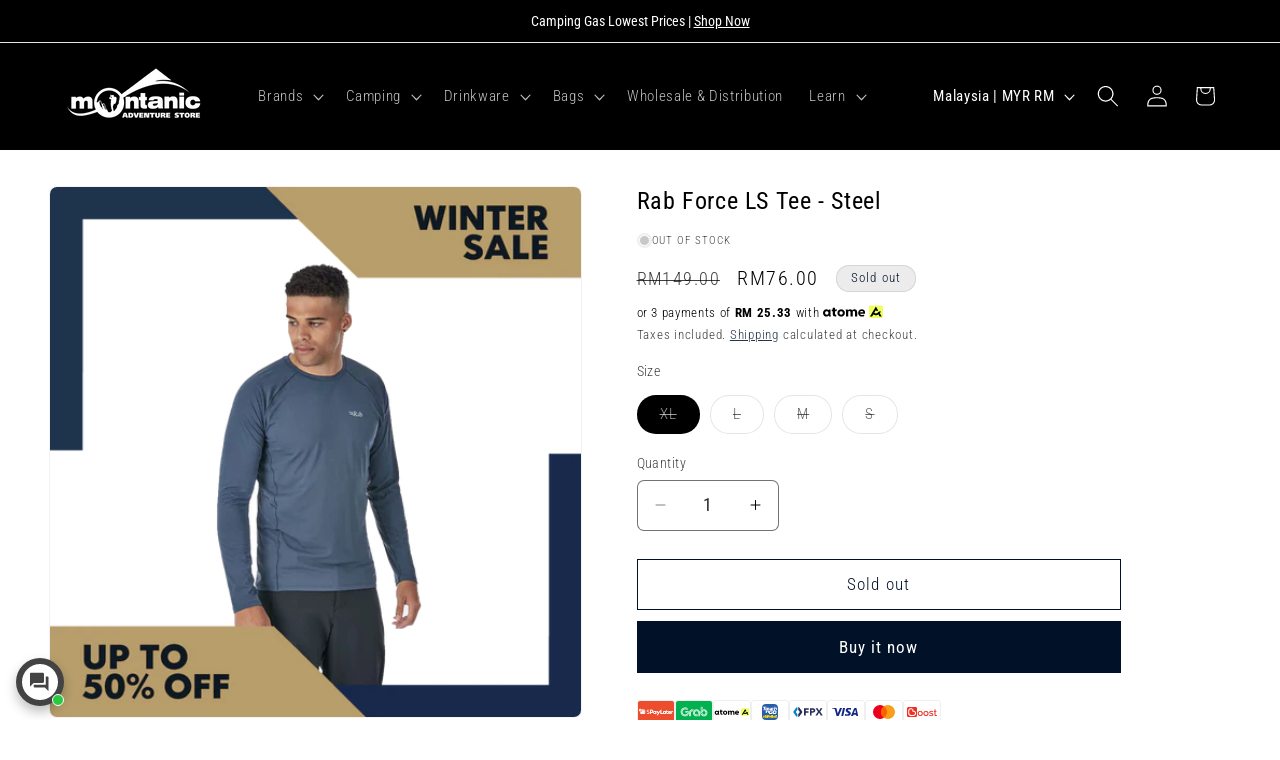

--- FILE ---
content_type: text/html; charset=utf-8
request_url: https://www.google.com/recaptcha/enterprise/anchor?ar=1&k=6LdEwsYnAAAAAL9T92sOraT4CDI-QIVuDYAGwdOy&co=aHR0cHM6Ly9tb250YW5pYy5jb206NDQz&hl=en&v=PoyoqOPhxBO7pBk68S4YbpHZ&size=invisible&anchor-ms=20000&execute-ms=30000&cb=lmrp94nw0la6
body_size: 48565
content:
<!DOCTYPE HTML><html dir="ltr" lang="en"><head><meta http-equiv="Content-Type" content="text/html; charset=UTF-8">
<meta http-equiv="X-UA-Compatible" content="IE=edge">
<title>reCAPTCHA</title>
<style type="text/css">
/* cyrillic-ext */
@font-face {
  font-family: 'Roboto';
  font-style: normal;
  font-weight: 400;
  font-stretch: 100%;
  src: url(//fonts.gstatic.com/s/roboto/v48/KFO7CnqEu92Fr1ME7kSn66aGLdTylUAMa3GUBHMdazTgWw.woff2) format('woff2');
  unicode-range: U+0460-052F, U+1C80-1C8A, U+20B4, U+2DE0-2DFF, U+A640-A69F, U+FE2E-FE2F;
}
/* cyrillic */
@font-face {
  font-family: 'Roboto';
  font-style: normal;
  font-weight: 400;
  font-stretch: 100%;
  src: url(//fonts.gstatic.com/s/roboto/v48/KFO7CnqEu92Fr1ME7kSn66aGLdTylUAMa3iUBHMdazTgWw.woff2) format('woff2');
  unicode-range: U+0301, U+0400-045F, U+0490-0491, U+04B0-04B1, U+2116;
}
/* greek-ext */
@font-face {
  font-family: 'Roboto';
  font-style: normal;
  font-weight: 400;
  font-stretch: 100%;
  src: url(//fonts.gstatic.com/s/roboto/v48/KFO7CnqEu92Fr1ME7kSn66aGLdTylUAMa3CUBHMdazTgWw.woff2) format('woff2');
  unicode-range: U+1F00-1FFF;
}
/* greek */
@font-face {
  font-family: 'Roboto';
  font-style: normal;
  font-weight: 400;
  font-stretch: 100%;
  src: url(//fonts.gstatic.com/s/roboto/v48/KFO7CnqEu92Fr1ME7kSn66aGLdTylUAMa3-UBHMdazTgWw.woff2) format('woff2');
  unicode-range: U+0370-0377, U+037A-037F, U+0384-038A, U+038C, U+038E-03A1, U+03A3-03FF;
}
/* math */
@font-face {
  font-family: 'Roboto';
  font-style: normal;
  font-weight: 400;
  font-stretch: 100%;
  src: url(//fonts.gstatic.com/s/roboto/v48/KFO7CnqEu92Fr1ME7kSn66aGLdTylUAMawCUBHMdazTgWw.woff2) format('woff2');
  unicode-range: U+0302-0303, U+0305, U+0307-0308, U+0310, U+0312, U+0315, U+031A, U+0326-0327, U+032C, U+032F-0330, U+0332-0333, U+0338, U+033A, U+0346, U+034D, U+0391-03A1, U+03A3-03A9, U+03B1-03C9, U+03D1, U+03D5-03D6, U+03F0-03F1, U+03F4-03F5, U+2016-2017, U+2034-2038, U+203C, U+2040, U+2043, U+2047, U+2050, U+2057, U+205F, U+2070-2071, U+2074-208E, U+2090-209C, U+20D0-20DC, U+20E1, U+20E5-20EF, U+2100-2112, U+2114-2115, U+2117-2121, U+2123-214F, U+2190, U+2192, U+2194-21AE, U+21B0-21E5, U+21F1-21F2, U+21F4-2211, U+2213-2214, U+2216-22FF, U+2308-230B, U+2310, U+2319, U+231C-2321, U+2336-237A, U+237C, U+2395, U+239B-23B7, U+23D0, U+23DC-23E1, U+2474-2475, U+25AF, U+25B3, U+25B7, U+25BD, U+25C1, U+25CA, U+25CC, U+25FB, U+266D-266F, U+27C0-27FF, U+2900-2AFF, U+2B0E-2B11, U+2B30-2B4C, U+2BFE, U+3030, U+FF5B, U+FF5D, U+1D400-1D7FF, U+1EE00-1EEFF;
}
/* symbols */
@font-face {
  font-family: 'Roboto';
  font-style: normal;
  font-weight: 400;
  font-stretch: 100%;
  src: url(//fonts.gstatic.com/s/roboto/v48/KFO7CnqEu92Fr1ME7kSn66aGLdTylUAMaxKUBHMdazTgWw.woff2) format('woff2');
  unicode-range: U+0001-000C, U+000E-001F, U+007F-009F, U+20DD-20E0, U+20E2-20E4, U+2150-218F, U+2190, U+2192, U+2194-2199, U+21AF, U+21E6-21F0, U+21F3, U+2218-2219, U+2299, U+22C4-22C6, U+2300-243F, U+2440-244A, U+2460-24FF, U+25A0-27BF, U+2800-28FF, U+2921-2922, U+2981, U+29BF, U+29EB, U+2B00-2BFF, U+4DC0-4DFF, U+FFF9-FFFB, U+10140-1018E, U+10190-1019C, U+101A0, U+101D0-101FD, U+102E0-102FB, U+10E60-10E7E, U+1D2C0-1D2D3, U+1D2E0-1D37F, U+1F000-1F0FF, U+1F100-1F1AD, U+1F1E6-1F1FF, U+1F30D-1F30F, U+1F315, U+1F31C, U+1F31E, U+1F320-1F32C, U+1F336, U+1F378, U+1F37D, U+1F382, U+1F393-1F39F, U+1F3A7-1F3A8, U+1F3AC-1F3AF, U+1F3C2, U+1F3C4-1F3C6, U+1F3CA-1F3CE, U+1F3D4-1F3E0, U+1F3ED, U+1F3F1-1F3F3, U+1F3F5-1F3F7, U+1F408, U+1F415, U+1F41F, U+1F426, U+1F43F, U+1F441-1F442, U+1F444, U+1F446-1F449, U+1F44C-1F44E, U+1F453, U+1F46A, U+1F47D, U+1F4A3, U+1F4B0, U+1F4B3, U+1F4B9, U+1F4BB, U+1F4BF, U+1F4C8-1F4CB, U+1F4D6, U+1F4DA, U+1F4DF, U+1F4E3-1F4E6, U+1F4EA-1F4ED, U+1F4F7, U+1F4F9-1F4FB, U+1F4FD-1F4FE, U+1F503, U+1F507-1F50B, U+1F50D, U+1F512-1F513, U+1F53E-1F54A, U+1F54F-1F5FA, U+1F610, U+1F650-1F67F, U+1F687, U+1F68D, U+1F691, U+1F694, U+1F698, U+1F6AD, U+1F6B2, U+1F6B9-1F6BA, U+1F6BC, U+1F6C6-1F6CF, U+1F6D3-1F6D7, U+1F6E0-1F6EA, U+1F6F0-1F6F3, U+1F6F7-1F6FC, U+1F700-1F7FF, U+1F800-1F80B, U+1F810-1F847, U+1F850-1F859, U+1F860-1F887, U+1F890-1F8AD, U+1F8B0-1F8BB, U+1F8C0-1F8C1, U+1F900-1F90B, U+1F93B, U+1F946, U+1F984, U+1F996, U+1F9E9, U+1FA00-1FA6F, U+1FA70-1FA7C, U+1FA80-1FA89, U+1FA8F-1FAC6, U+1FACE-1FADC, U+1FADF-1FAE9, U+1FAF0-1FAF8, U+1FB00-1FBFF;
}
/* vietnamese */
@font-face {
  font-family: 'Roboto';
  font-style: normal;
  font-weight: 400;
  font-stretch: 100%;
  src: url(//fonts.gstatic.com/s/roboto/v48/KFO7CnqEu92Fr1ME7kSn66aGLdTylUAMa3OUBHMdazTgWw.woff2) format('woff2');
  unicode-range: U+0102-0103, U+0110-0111, U+0128-0129, U+0168-0169, U+01A0-01A1, U+01AF-01B0, U+0300-0301, U+0303-0304, U+0308-0309, U+0323, U+0329, U+1EA0-1EF9, U+20AB;
}
/* latin-ext */
@font-face {
  font-family: 'Roboto';
  font-style: normal;
  font-weight: 400;
  font-stretch: 100%;
  src: url(//fonts.gstatic.com/s/roboto/v48/KFO7CnqEu92Fr1ME7kSn66aGLdTylUAMa3KUBHMdazTgWw.woff2) format('woff2');
  unicode-range: U+0100-02BA, U+02BD-02C5, U+02C7-02CC, U+02CE-02D7, U+02DD-02FF, U+0304, U+0308, U+0329, U+1D00-1DBF, U+1E00-1E9F, U+1EF2-1EFF, U+2020, U+20A0-20AB, U+20AD-20C0, U+2113, U+2C60-2C7F, U+A720-A7FF;
}
/* latin */
@font-face {
  font-family: 'Roboto';
  font-style: normal;
  font-weight: 400;
  font-stretch: 100%;
  src: url(//fonts.gstatic.com/s/roboto/v48/KFO7CnqEu92Fr1ME7kSn66aGLdTylUAMa3yUBHMdazQ.woff2) format('woff2');
  unicode-range: U+0000-00FF, U+0131, U+0152-0153, U+02BB-02BC, U+02C6, U+02DA, U+02DC, U+0304, U+0308, U+0329, U+2000-206F, U+20AC, U+2122, U+2191, U+2193, U+2212, U+2215, U+FEFF, U+FFFD;
}
/* cyrillic-ext */
@font-face {
  font-family: 'Roboto';
  font-style: normal;
  font-weight: 500;
  font-stretch: 100%;
  src: url(//fonts.gstatic.com/s/roboto/v48/KFO7CnqEu92Fr1ME7kSn66aGLdTylUAMa3GUBHMdazTgWw.woff2) format('woff2');
  unicode-range: U+0460-052F, U+1C80-1C8A, U+20B4, U+2DE0-2DFF, U+A640-A69F, U+FE2E-FE2F;
}
/* cyrillic */
@font-face {
  font-family: 'Roboto';
  font-style: normal;
  font-weight: 500;
  font-stretch: 100%;
  src: url(//fonts.gstatic.com/s/roboto/v48/KFO7CnqEu92Fr1ME7kSn66aGLdTylUAMa3iUBHMdazTgWw.woff2) format('woff2');
  unicode-range: U+0301, U+0400-045F, U+0490-0491, U+04B0-04B1, U+2116;
}
/* greek-ext */
@font-face {
  font-family: 'Roboto';
  font-style: normal;
  font-weight: 500;
  font-stretch: 100%;
  src: url(//fonts.gstatic.com/s/roboto/v48/KFO7CnqEu92Fr1ME7kSn66aGLdTylUAMa3CUBHMdazTgWw.woff2) format('woff2');
  unicode-range: U+1F00-1FFF;
}
/* greek */
@font-face {
  font-family: 'Roboto';
  font-style: normal;
  font-weight: 500;
  font-stretch: 100%;
  src: url(//fonts.gstatic.com/s/roboto/v48/KFO7CnqEu92Fr1ME7kSn66aGLdTylUAMa3-UBHMdazTgWw.woff2) format('woff2');
  unicode-range: U+0370-0377, U+037A-037F, U+0384-038A, U+038C, U+038E-03A1, U+03A3-03FF;
}
/* math */
@font-face {
  font-family: 'Roboto';
  font-style: normal;
  font-weight: 500;
  font-stretch: 100%;
  src: url(//fonts.gstatic.com/s/roboto/v48/KFO7CnqEu92Fr1ME7kSn66aGLdTylUAMawCUBHMdazTgWw.woff2) format('woff2');
  unicode-range: U+0302-0303, U+0305, U+0307-0308, U+0310, U+0312, U+0315, U+031A, U+0326-0327, U+032C, U+032F-0330, U+0332-0333, U+0338, U+033A, U+0346, U+034D, U+0391-03A1, U+03A3-03A9, U+03B1-03C9, U+03D1, U+03D5-03D6, U+03F0-03F1, U+03F4-03F5, U+2016-2017, U+2034-2038, U+203C, U+2040, U+2043, U+2047, U+2050, U+2057, U+205F, U+2070-2071, U+2074-208E, U+2090-209C, U+20D0-20DC, U+20E1, U+20E5-20EF, U+2100-2112, U+2114-2115, U+2117-2121, U+2123-214F, U+2190, U+2192, U+2194-21AE, U+21B0-21E5, U+21F1-21F2, U+21F4-2211, U+2213-2214, U+2216-22FF, U+2308-230B, U+2310, U+2319, U+231C-2321, U+2336-237A, U+237C, U+2395, U+239B-23B7, U+23D0, U+23DC-23E1, U+2474-2475, U+25AF, U+25B3, U+25B7, U+25BD, U+25C1, U+25CA, U+25CC, U+25FB, U+266D-266F, U+27C0-27FF, U+2900-2AFF, U+2B0E-2B11, U+2B30-2B4C, U+2BFE, U+3030, U+FF5B, U+FF5D, U+1D400-1D7FF, U+1EE00-1EEFF;
}
/* symbols */
@font-face {
  font-family: 'Roboto';
  font-style: normal;
  font-weight: 500;
  font-stretch: 100%;
  src: url(//fonts.gstatic.com/s/roboto/v48/KFO7CnqEu92Fr1ME7kSn66aGLdTylUAMaxKUBHMdazTgWw.woff2) format('woff2');
  unicode-range: U+0001-000C, U+000E-001F, U+007F-009F, U+20DD-20E0, U+20E2-20E4, U+2150-218F, U+2190, U+2192, U+2194-2199, U+21AF, U+21E6-21F0, U+21F3, U+2218-2219, U+2299, U+22C4-22C6, U+2300-243F, U+2440-244A, U+2460-24FF, U+25A0-27BF, U+2800-28FF, U+2921-2922, U+2981, U+29BF, U+29EB, U+2B00-2BFF, U+4DC0-4DFF, U+FFF9-FFFB, U+10140-1018E, U+10190-1019C, U+101A0, U+101D0-101FD, U+102E0-102FB, U+10E60-10E7E, U+1D2C0-1D2D3, U+1D2E0-1D37F, U+1F000-1F0FF, U+1F100-1F1AD, U+1F1E6-1F1FF, U+1F30D-1F30F, U+1F315, U+1F31C, U+1F31E, U+1F320-1F32C, U+1F336, U+1F378, U+1F37D, U+1F382, U+1F393-1F39F, U+1F3A7-1F3A8, U+1F3AC-1F3AF, U+1F3C2, U+1F3C4-1F3C6, U+1F3CA-1F3CE, U+1F3D4-1F3E0, U+1F3ED, U+1F3F1-1F3F3, U+1F3F5-1F3F7, U+1F408, U+1F415, U+1F41F, U+1F426, U+1F43F, U+1F441-1F442, U+1F444, U+1F446-1F449, U+1F44C-1F44E, U+1F453, U+1F46A, U+1F47D, U+1F4A3, U+1F4B0, U+1F4B3, U+1F4B9, U+1F4BB, U+1F4BF, U+1F4C8-1F4CB, U+1F4D6, U+1F4DA, U+1F4DF, U+1F4E3-1F4E6, U+1F4EA-1F4ED, U+1F4F7, U+1F4F9-1F4FB, U+1F4FD-1F4FE, U+1F503, U+1F507-1F50B, U+1F50D, U+1F512-1F513, U+1F53E-1F54A, U+1F54F-1F5FA, U+1F610, U+1F650-1F67F, U+1F687, U+1F68D, U+1F691, U+1F694, U+1F698, U+1F6AD, U+1F6B2, U+1F6B9-1F6BA, U+1F6BC, U+1F6C6-1F6CF, U+1F6D3-1F6D7, U+1F6E0-1F6EA, U+1F6F0-1F6F3, U+1F6F7-1F6FC, U+1F700-1F7FF, U+1F800-1F80B, U+1F810-1F847, U+1F850-1F859, U+1F860-1F887, U+1F890-1F8AD, U+1F8B0-1F8BB, U+1F8C0-1F8C1, U+1F900-1F90B, U+1F93B, U+1F946, U+1F984, U+1F996, U+1F9E9, U+1FA00-1FA6F, U+1FA70-1FA7C, U+1FA80-1FA89, U+1FA8F-1FAC6, U+1FACE-1FADC, U+1FADF-1FAE9, U+1FAF0-1FAF8, U+1FB00-1FBFF;
}
/* vietnamese */
@font-face {
  font-family: 'Roboto';
  font-style: normal;
  font-weight: 500;
  font-stretch: 100%;
  src: url(//fonts.gstatic.com/s/roboto/v48/KFO7CnqEu92Fr1ME7kSn66aGLdTylUAMa3OUBHMdazTgWw.woff2) format('woff2');
  unicode-range: U+0102-0103, U+0110-0111, U+0128-0129, U+0168-0169, U+01A0-01A1, U+01AF-01B0, U+0300-0301, U+0303-0304, U+0308-0309, U+0323, U+0329, U+1EA0-1EF9, U+20AB;
}
/* latin-ext */
@font-face {
  font-family: 'Roboto';
  font-style: normal;
  font-weight: 500;
  font-stretch: 100%;
  src: url(//fonts.gstatic.com/s/roboto/v48/KFO7CnqEu92Fr1ME7kSn66aGLdTylUAMa3KUBHMdazTgWw.woff2) format('woff2');
  unicode-range: U+0100-02BA, U+02BD-02C5, U+02C7-02CC, U+02CE-02D7, U+02DD-02FF, U+0304, U+0308, U+0329, U+1D00-1DBF, U+1E00-1E9F, U+1EF2-1EFF, U+2020, U+20A0-20AB, U+20AD-20C0, U+2113, U+2C60-2C7F, U+A720-A7FF;
}
/* latin */
@font-face {
  font-family: 'Roboto';
  font-style: normal;
  font-weight: 500;
  font-stretch: 100%;
  src: url(//fonts.gstatic.com/s/roboto/v48/KFO7CnqEu92Fr1ME7kSn66aGLdTylUAMa3yUBHMdazQ.woff2) format('woff2');
  unicode-range: U+0000-00FF, U+0131, U+0152-0153, U+02BB-02BC, U+02C6, U+02DA, U+02DC, U+0304, U+0308, U+0329, U+2000-206F, U+20AC, U+2122, U+2191, U+2193, U+2212, U+2215, U+FEFF, U+FFFD;
}
/* cyrillic-ext */
@font-face {
  font-family: 'Roboto';
  font-style: normal;
  font-weight: 900;
  font-stretch: 100%;
  src: url(//fonts.gstatic.com/s/roboto/v48/KFO7CnqEu92Fr1ME7kSn66aGLdTylUAMa3GUBHMdazTgWw.woff2) format('woff2');
  unicode-range: U+0460-052F, U+1C80-1C8A, U+20B4, U+2DE0-2DFF, U+A640-A69F, U+FE2E-FE2F;
}
/* cyrillic */
@font-face {
  font-family: 'Roboto';
  font-style: normal;
  font-weight: 900;
  font-stretch: 100%;
  src: url(//fonts.gstatic.com/s/roboto/v48/KFO7CnqEu92Fr1ME7kSn66aGLdTylUAMa3iUBHMdazTgWw.woff2) format('woff2');
  unicode-range: U+0301, U+0400-045F, U+0490-0491, U+04B0-04B1, U+2116;
}
/* greek-ext */
@font-face {
  font-family: 'Roboto';
  font-style: normal;
  font-weight: 900;
  font-stretch: 100%;
  src: url(//fonts.gstatic.com/s/roboto/v48/KFO7CnqEu92Fr1ME7kSn66aGLdTylUAMa3CUBHMdazTgWw.woff2) format('woff2');
  unicode-range: U+1F00-1FFF;
}
/* greek */
@font-face {
  font-family: 'Roboto';
  font-style: normal;
  font-weight: 900;
  font-stretch: 100%;
  src: url(//fonts.gstatic.com/s/roboto/v48/KFO7CnqEu92Fr1ME7kSn66aGLdTylUAMa3-UBHMdazTgWw.woff2) format('woff2');
  unicode-range: U+0370-0377, U+037A-037F, U+0384-038A, U+038C, U+038E-03A1, U+03A3-03FF;
}
/* math */
@font-face {
  font-family: 'Roboto';
  font-style: normal;
  font-weight: 900;
  font-stretch: 100%;
  src: url(//fonts.gstatic.com/s/roboto/v48/KFO7CnqEu92Fr1ME7kSn66aGLdTylUAMawCUBHMdazTgWw.woff2) format('woff2');
  unicode-range: U+0302-0303, U+0305, U+0307-0308, U+0310, U+0312, U+0315, U+031A, U+0326-0327, U+032C, U+032F-0330, U+0332-0333, U+0338, U+033A, U+0346, U+034D, U+0391-03A1, U+03A3-03A9, U+03B1-03C9, U+03D1, U+03D5-03D6, U+03F0-03F1, U+03F4-03F5, U+2016-2017, U+2034-2038, U+203C, U+2040, U+2043, U+2047, U+2050, U+2057, U+205F, U+2070-2071, U+2074-208E, U+2090-209C, U+20D0-20DC, U+20E1, U+20E5-20EF, U+2100-2112, U+2114-2115, U+2117-2121, U+2123-214F, U+2190, U+2192, U+2194-21AE, U+21B0-21E5, U+21F1-21F2, U+21F4-2211, U+2213-2214, U+2216-22FF, U+2308-230B, U+2310, U+2319, U+231C-2321, U+2336-237A, U+237C, U+2395, U+239B-23B7, U+23D0, U+23DC-23E1, U+2474-2475, U+25AF, U+25B3, U+25B7, U+25BD, U+25C1, U+25CA, U+25CC, U+25FB, U+266D-266F, U+27C0-27FF, U+2900-2AFF, U+2B0E-2B11, U+2B30-2B4C, U+2BFE, U+3030, U+FF5B, U+FF5D, U+1D400-1D7FF, U+1EE00-1EEFF;
}
/* symbols */
@font-face {
  font-family: 'Roboto';
  font-style: normal;
  font-weight: 900;
  font-stretch: 100%;
  src: url(//fonts.gstatic.com/s/roboto/v48/KFO7CnqEu92Fr1ME7kSn66aGLdTylUAMaxKUBHMdazTgWw.woff2) format('woff2');
  unicode-range: U+0001-000C, U+000E-001F, U+007F-009F, U+20DD-20E0, U+20E2-20E4, U+2150-218F, U+2190, U+2192, U+2194-2199, U+21AF, U+21E6-21F0, U+21F3, U+2218-2219, U+2299, U+22C4-22C6, U+2300-243F, U+2440-244A, U+2460-24FF, U+25A0-27BF, U+2800-28FF, U+2921-2922, U+2981, U+29BF, U+29EB, U+2B00-2BFF, U+4DC0-4DFF, U+FFF9-FFFB, U+10140-1018E, U+10190-1019C, U+101A0, U+101D0-101FD, U+102E0-102FB, U+10E60-10E7E, U+1D2C0-1D2D3, U+1D2E0-1D37F, U+1F000-1F0FF, U+1F100-1F1AD, U+1F1E6-1F1FF, U+1F30D-1F30F, U+1F315, U+1F31C, U+1F31E, U+1F320-1F32C, U+1F336, U+1F378, U+1F37D, U+1F382, U+1F393-1F39F, U+1F3A7-1F3A8, U+1F3AC-1F3AF, U+1F3C2, U+1F3C4-1F3C6, U+1F3CA-1F3CE, U+1F3D4-1F3E0, U+1F3ED, U+1F3F1-1F3F3, U+1F3F5-1F3F7, U+1F408, U+1F415, U+1F41F, U+1F426, U+1F43F, U+1F441-1F442, U+1F444, U+1F446-1F449, U+1F44C-1F44E, U+1F453, U+1F46A, U+1F47D, U+1F4A3, U+1F4B0, U+1F4B3, U+1F4B9, U+1F4BB, U+1F4BF, U+1F4C8-1F4CB, U+1F4D6, U+1F4DA, U+1F4DF, U+1F4E3-1F4E6, U+1F4EA-1F4ED, U+1F4F7, U+1F4F9-1F4FB, U+1F4FD-1F4FE, U+1F503, U+1F507-1F50B, U+1F50D, U+1F512-1F513, U+1F53E-1F54A, U+1F54F-1F5FA, U+1F610, U+1F650-1F67F, U+1F687, U+1F68D, U+1F691, U+1F694, U+1F698, U+1F6AD, U+1F6B2, U+1F6B9-1F6BA, U+1F6BC, U+1F6C6-1F6CF, U+1F6D3-1F6D7, U+1F6E0-1F6EA, U+1F6F0-1F6F3, U+1F6F7-1F6FC, U+1F700-1F7FF, U+1F800-1F80B, U+1F810-1F847, U+1F850-1F859, U+1F860-1F887, U+1F890-1F8AD, U+1F8B0-1F8BB, U+1F8C0-1F8C1, U+1F900-1F90B, U+1F93B, U+1F946, U+1F984, U+1F996, U+1F9E9, U+1FA00-1FA6F, U+1FA70-1FA7C, U+1FA80-1FA89, U+1FA8F-1FAC6, U+1FACE-1FADC, U+1FADF-1FAE9, U+1FAF0-1FAF8, U+1FB00-1FBFF;
}
/* vietnamese */
@font-face {
  font-family: 'Roboto';
  font-style: normal;
  font-weight: 900;
  font-stretch: 100%;
  src: url(//fonts.gstatic.com/s/roboto/v48/KFO7CnqEu92Fr1ME7kSn66aGLdTylUAMa3OUBHMdazTgWw.woff2) format('woff2');
  unicode-range: U+0102-0103, U+0110-0111, U+0128-0129, U+0168-0169, U+01A0-01A1, U+01AF-01B0, U+0300-0301, U+0303-0304, U+0308-0309, U+0323, U+0329, U+1EA0-1EF9, U+20AB;
}
/* latin-ext */
@font-face {
  font-family: 'Roboto';
  font-style: normal;
  font-weight: 900;
  font-stretch: 100%;
  src: url(//fonts.gstatic.com/s/roboto/v48/KFO7CnqEu92Fr1ME7kSn66aGLdTylUAMa3KUBHMdazTgWw.woff2) format('woff2');
  unicode-range: U+0100-02BA, U+02BD-02C5, U+02C7-02CC, U+02CE-02D7, U+02DD-02FF, U+0304, U+0308, U+0329, U+1D00-1DBF, U+1E00-1E9F, U+1EF2-1EFF, U+2020, U+20A0-20AB, U+20AD-20C0, U+2113, U+2C60-2C7F, U+A720-A7FF;
}
/* latin */
@font-face {
  font-family: 'Roboto';
  font-style: normal;
  font-weight: 900;
  font-stretch: 100%;
  src: url(//fonts.gstatic.com/s/roboto/v48/KFO7CnqEu92Fr1ME7kSn66aGLdTylUAMa3yUBHMdazQ.woff2) format('woff2');
  unicode-range: U+0000-00FF, U+0131, U+0152-0153, U+02BB-02BC, U+02C6, U+02DA, U+02DC, U+0304, U+0308, U+0329, U+2000-206F, U+20AC, U+2122, U+2191, U+2193, U+2212, U+2215, U+FEFF, U+FFFD;
}

</style>
<link rel="stylesheet" type="text/css" href="https://www.gstatic.com/recaptcha/releases/PoyoqOPhxBO7pBk68S4YbpHZ/styles__ltr.css">
<script nonce="1-T0WCZwC9THPrJJL9SHiw" type="text/javascript">window['__recaptcha_api'] = 'https://www.google.com/recaptcha/enterprise/';</script>
<script type="text/javascript" src="https://www.gstatic.com/recaptcha/releases/PoyoqOPhxBO7pBk68S4YbpHZ/recaptcha__en.js" nonce="1-T0WCZwC9THPrJJL9SHiw">
      
    </script></head>
<body><div id="rc-anchor-alert" class="rc-anchor-alert"></div>
<input type="hidden" id="recaptcha-token" value="[base64]">
<script type="text/javascript" nonce="1-T0WCZwC9THPrJJL9SHiw">
      recaptcha.anchor.Main.init("[\x22ainput\x22,[\x22bgdata\x22,\x22\x22,\[base64]/[base64]/MjU1Ong/[base64]/[base64]/[base64]/[base64]/[base64]/[base64]/[base64]/[base64]/[base64]/[base64]/[base64]/[base64]/[base64]/[base64]/[base64]\\u003d\x22,\[base64]\x22,\x22w4zCisOgbMOlHQPDr3Zwwo/CssKHc2RWw7/CiHYHw4HCgkbDp8KjwpAJKcKrwqBYT8OkLAnDowBewoVAw50/[base64]/[base64]/Cs8K+JcK0wqEYZDNuBQ4QccK0w6lyEsOFPcKlVSJKw5LDv8KbwqYKMHrCvjbCscK1OBxvXsK+JBvCn3XCjndoQTIdw67Cp8KUwq3Cg3PDssO7wpImK8K/w73CmmXCmsKPYcKKw7sGFsKVwpvDo17DnibCisK8wonCgQXDosKBacO4w6fCt28oFsKUwot/YsO6Xi9kZsKMw6olwoBuw73Dm3YuwobDkkhVd3cWLMKxDiQOCFTDm0xMXypSJCcodCXDlTjDoRHCjBTCjsKgOyfDmD3Do3tRw5HDkQs2woc/w7/[base64]/Dr3FNT8O5wrIrw5RYKcOBVsKzwo3DksKGTGHCtx3Cn0DDlcOXLcK0wpEjADrCohDCosOLwpbCi8K1w7jCvlXChMOSwo3DtcO3wrbCu8OXJcKXcEQfKDPClcOnw5vDvTxkRBxUIsOcLRYBwq/DlwXDsMOCwojDpsOdw6LDri7Dox8Aw4bCpQbDh3oJw7TCnMKhU8KJw5LDnMOCw58ewoRYw4/[base64]/[base64]/CgsKqw4vCucO4LR/DpwLDtCRYwq1fw6UZCQkpwoTDuMKBAFdVeMO9w4hfa18Aw4oOGQ7CtVwIRcOTwpYkwppYKcO7ZcKwXj8Sw5fCmyR2CwoIZcO9w6ctK8KQw5PCnUQmwqTClMOAw6tPw6xDw4zCiMOqwrXCrMKaEErDi8OJwrhcwpkEwpskwo9/RMKxZcKxw6kHwpRBZQvDnzzCusKbcMKjZkpWwp4KTsOaVxzCjhNUdcOGGMKwWcKtYcOxw57DlsOqw6fCqMKGIsOUb8Osw6DCp1YWw67DhivDi8KWUVfCrEgCEMOQY8OIwq/ChRAIasKAb8OcwoZhZMO8EjBxRmbCowUOwoTDjcK6w7F+wqY5JR5DICDDnGDDl8Kjw7kIZ3NRwpzDuBHDiXxGaQcrKsOswrVoXQp4JMO4w7XDnsOzBMKlwrtYKEQLIcKjw6QnNsO7w7PDqMO0LMO0CAQhwqnDllnDo8OJBA7ChsOpWEsvw4zDqlPDiG/DllcWwrV8woYpw49rwpbCtSzChAHDtwhnw4M2w44aw6/Dq8KxwpbCscOVMnXDj8OSaTglw65/[base64]/[base64]/CmcOsM8KxLMKcwolfd3kZwroywrAaFhrDvnTCk0jDoTDCsg3Cp8K7M8Odw5oowo/CjGHDhcK6w6xwwo/Dp8OUPldgNcOvDMKuwphewq4ww7xjKBbDqA/CjcKRAx7CmMKla1hIw6BrWcK2w6wxw5tkf2kJw4bDgzXDnjPDocOTRsOfG0XDthxKYcKqw57DvMOGwqrCvRVmEg7DvF3DiMOnw5/Dl3vCrDrCl8KvRiTCsGPDnUTDp2fDpWjDmcKswow1Q8K5IlPCs3p2BSbCtMKDw4hZwpMsY8OTwoR7wp3Cn8O3w7wuwrrDqMKhw6jCukDDpAwwwoLDji/[base64]/[base64]/wrMnTcObw4M3TsOOw4tTw68CBGTDh8Ojw74/E8Kpw61XYcO1QjXCsWDCiEfCpgzCpT3CsTg4QsObKcK7w71DD0sbJMKWw6vDqipuBMOsw7ZqA8KSAcO7wp4Lwp8JwqhCw6XDkVLCg8OTRMKIHsOYFCDCsMKBwrlRDkrDuWg1w4VpwpHDpEs3wrEcBVNoVW/CsQw+A8K1CsKwwrZ6V8OAwqXCvMOHwqIHHwrCusKww5LDkcK7d8KmHhBMG0ECwqwjw5cuw4l8wp/DnjXCpcKNw78Cwol4R8O1HgPCrBlIwrDCpMOSwq/CjRbCsXAyUsKtUsKsIMO5acKXDW3CowcfFx8xcTnDmkhow4jCnMK3W8K5wqRTbMOeFsO6PsOZekd3SjtCPw7DrX8Vwrl3w7jDoGp0csOww5DDu8OJOcKbw5JNDX4KOcOpwrTCmg3Dij/CicOofxdOwr0LwodnbsKQKjDClcKPw53CnCjDpBp0w5HDllTDijvDghBPwrPDusObwqQHwqoyZsKKaUXCtcKHPMOswp3DryQFwo/DvMKEORAAfMOBfmM1bMO1f03Ds8KKw5XDrkd3NRgiw7zCmMOhw6hmwr3DuHjChARDwqvCjCdAw68IZn8BcEPCgcKfw5nCsMK8w5YyEjLClwB4wq9DNsKRVcKlwprCvSArUGfCjWzDni8Mw6Ayw7/DviJAcntzHsKmw7lmw4ZbwpY2w7nCoDbDvFbDm8KxwpvDi085M8Kjw4zDmkgaMcO+w6rDgMOMw4bDmmTCphNBV8OhV8KYOsKNw4HDp8KCCyJpwrrCiMOEe2YjPMK/DQPCmE5SwqpdBlFGMsONRETDkW3CscOxLsO5fA7ChnIWbcK+WsKqw5fClnpEZsOAwrLCs8K8w6XDvjlYw5pcGsOMw541K0vDmBl/N215w4Agw445R8OVEhtgY8KoWRLDinEzSMKFw7Yiw53DqMKdScKEw7HCgcK6wpoTIB3DosKywq/CmGHCkDIkwq4Xw5Rnw7rDilfCm8OrB8Ktw5oeFsOoSsKlwq5+EMOdw6pOwqHDucKPw5XCmRjCj1pccMOZwqUcBhPDlsK1VMKxQsOgWykPBVLCtcO0eRkvJsO6WMORw4haK3/DjlEdFxxQwqhHw4Qfb8KhWcOqw5vDrwXCpGVfZljDniLDrMKAC8KeWzw4w5oHZD/Cmn5nwoY1w4XDtsK1NhDCtWTDr8K+ZcKzR8ODw6QUecOYKMKucVXCtDMGDcOUw47CuxQ6w7PDh8OvcMK0cMKCOnBew5FEw6N1w6pfLjU1XkDCpw/CmcOkEA0iw5zCt8KwwqXCpRAQw6RqwofDiDDDnDsowqnChcOGL8OZH8O2w5xmFMKfwqs/woXClsKpaic5esOVLsKhw77Dqnwgw55twrzCrUnDoGJqcsKHw7g/wp0CD0HDksOMe2jDniN2SMKNFH7DjlvDriTChBMTYcOfLsKrw5nDkMKCw6/DmMKTR8KDw5TCsk3Dp2nDkTMlwr1kw4ZgwpVyfMKZw4/DiMOqW8K3wqTCjHfDpcKAS8OowrbCicOYw4XCgcKyw55xwpACw5NTHy3CgCLDvXdPc8K1VcKaS8K8w6HDvC5kw6kTTg/Cl14rwpIeAyrDt8OawqLCuMOPw4/DlhFewrrCncOPAMKTw5pCw65sBMKxw44sPMK1wq/Cun/[base64]/CmCkWw7dxVsKiNMOQbz4ewprCthDDh8OAdlTDqWN9wrjDvMKgwoYXJMO4VwbClMK1QUvCvnBsYMOFIsOZwqbCicKAJMKuN8OMXXJnw6HCn8KIwrbCqsKzKSzCvcOgwpYvesKTw5rDhMOxw5xGHlbCl8KQMFMMXzXCgcKcw7rDmMOvW1g1L8OpNsOLwoAkwqIcf1/[base64]/DlAPCm8Opw59bGSHDqGLDpgxyw5F5Y8KgacKpwrQ/TREvVMO2w6R2AMKwKAXDqxnCuQAuPGwmTsK0w7pcecOrw6YUwrlGwqbCsF9xw51XekzCksOkfMO/XxvDtx4WI0TDqjDCjcOYQMKKASRWESrDisOlwojCsnvClyQpwp3CvTzCssKiw6jDt8ODCcOcw4TDisKndxVwFcKww4bCvWkvw7vCpm3DjMK+JnTDqEkJeSUrw5nCl3TCgMK1wrzDkn99wq0rw44mw7IGL2TDjlTCnMKZw6fDmMOyYsK8QDtuQjPDp8OXMT/DpEkjw5jCs2xuw4oqBXxOWTd0wpzCvMKWByghwprCtkcZwo0vwoTDk8O4ewHCjMK2woHClzPDozliw4XCtMKzEsKbwovCvcO6w4tWw4NPdMOBUMKsYMOpwpnCscOww6TDi0bDuG3DqsKtE8K8wqvCrMOYVsOEwpJ4cCDDiEjDnDQMw6rCoS9AwofDisO/CsOSZcOrFT7DkUjCm8O5UMO7w5VpwpDCi8KowpfCrzssAcOCInfCrVPCl3rCqmvDhHELwo1ZE8Ouw7fDi8Kaw7lQdnfCqlVdNUTDrsOWfMKZJitrw70xdsOpW8OMwp7CkMOYBC/DisK5wpXDnyVlwpnCg8OcEcOkesO0BiLChMO3bcORUzsEw4M6w63Cj8OlD8OrFMOtwqHCqQHClXEVwqXDmlzCqjB9wpPCpxQIw4lVXjwWw7kdw6N6AUbDqxjCucK+w6fCn2TCrMK/[base64]/Dl8OrdMOQB8OuwpzCpkACLm/Cm0XDtcO5wrDCimjDicOufWbCqMKOw7gcdU/CoHjDryzDmibCmC8ow7TDiU9zVRQcZcKaTiE/VxDCkMKJcX8GRsOaEcOlwqEJw69PVMKcQXE2wprCj8KEGSvDnsKNAcK+w7ZTwpc+XBpewpTCmizDsj1Iw4ZBw4ARA8Odwr9IRAfCnsOAYnBjw4DDmsKWwo7CkMOXwqnDqH/DgxXCsn/CvXDCiMKWSXfCiltrCMKXw7BSw6rCi2vDisOxMnDCoBzDgsO+dMKuCsKJwrLChlEjw6UgwpkZCMKww4towrHDpljDqsKeOVfCmxwCTMOWNFrDjBk/GBxMRcK3wpTCv8Opw4ZbM1nChsO0EBRiw4g1DXTDgGrCi8K/TMKRH8OzZcKaw5rDiBHDs2jDpcK9wrtGw5ZfMcK8wqTDtjjDgUjDoQ/DpFbDkiXCn0HDnHoEdGLDjH0raBJdF8KJRg/DmsOLwpfDrcKFwrhsw7c2w6zDgxPCnTMudMOUIRUQKSTCpsO9VgXDssKPw67DujRAfELCkMOqwq5HfsKFwpoiwqYIPcKoSww/[base64]/[base64]/[base64]/wqVJaMKFB8KYwql9HUjCinHCkH82wqZ4ODnCgsKGw53DtQ0PHAhrwpFvwo5QwrxiNhXDvVXDu1tKwqd6w6kqw6h/w5LDiUTDksKwwp3DpsKrax4Nw6DDnQPCrsKDw6DCgiDCphYYDEITwqzDoy3DmTx6FMOxRcOdw6MXJMOrw43DrcKoesOnc01Qbl0bdMKFMsKOwq8laHPCjcKsw75xMwlZw4hoDVPDk2HDuisIwpXDmMKbCSDChiczc8K2M8O3w7/Drw4Bw61iw6/CriNJIMO/wrfCgcO5wo3DgsKrwqtjGsKRwp0Xwo3Dph9ee186FsKmwqHDssOUwq/DgMONHV0rUXR5I8KzwpIaw6hbwqrDkMOOw4LCjWVrw5JnwrrDj8OZw4fCqMK6JB8dwq8XCTBjwr/CsTZ2wpMHwpnDs8OuwrVBMCoFdMOvwrJwwrodFAN3QcOLw4AmYlcmPxjCnkzDggYBw7DCvUbDvsO0LGZpUsKVwqXDgzrCuAUkED/Dj8Opw40rwrNLZcK/[base64]/w7AEIQPDo8K1esKNR17CoWjDosKxw69PEVkCUQJkwoJOw7hewrTDq8K+w6nCnzPCigdjasKBw40kNEbCs8OQwolqCAFZwrRRQcO+eAjCmFkCwpvDrFDCj2UKJ2QJBxTDkiUVwpTDjsOFKTtUGMKww7lWXMKWwrfDkU4aPFcwaMOLVMKEwp/DrcOzwqo9wq3CninDqMKIwrUsw51ow7UAQ3PDlWEvw4nDrnzDhcKOdcOkwoQ5wqbCk8KcaMO8QsKLwqlZUE7CkSd1FcKUUcOoH8K7wpRQJHbCrsOpTcKywobCo8OawpJxHA5yw5/Cn8KAJcOfwoQhekPDminCq8Ogd8O2K1oRw4DDj8Kow4QcbcOCwpxxasObwpISe8KWwoNvCsK6dQRvwoBIw73DgsKXwqjCusOpUcKdw5jDnkh5w4HCmETCj8K7eMO1DcKZwpIHLsKdB8KQw6MMFcOOw4PDisK5AWo6w61jA8Onw5Flw5dQw6/DtA7Cri3Cr8KRwrfDmcKPwpDCgzHCn8KYw53CtMOlR8O1XU4gDEx1GmfDk1YFw4HCujjChMOifCknK8KPdiDCohjDhzjDrMKGFMK5VkXDtcOqb2HCiMO/[base64]/Ch17CiSLCuibCrcOrHcKkEsO/w5URE8KfwpN1ScOuw7ICNcOWw4xJc1MmdGjCq8OvFSHCtzzDj0rDvAXDomB1NMKiSCE/[base64]/WcKrZBJLZgbDn8OrEMOVw6jCicKwwpRVw4nDuQ9kK0LCnSMqRUVRAHw3w4sTA8OQwqxuNSLCgCXDlsONw45ywr9vZMKCNEnDqyQiaMKQYRxcwovCt8OlQcKvcyNyw450LFHCh8OLZV/DgA5cw6/ClsKjw4B5w4XDuMKZesOBQmbDunXDi8OCw5rCo0Qjw5/Dj8ODwqHCkQUAwqoJw6A3AMOjOcO1wqfCo3IPw4puwofCrzN2wrXDtcKIcRbDjcOuPcOpORA0IXXCnnZ9wrjDssK/dsOXwr7DkMOiFwMDwoN1wrwSL8OoF8KqOBYuJ8KbflYww7kvAsOnw4bCgFIWZcKvZMOOIMK6w5k2wr0Sw5fDrcOIw57CnAsOaUnCsMKRw6sjw7wINgbDjgfDv8OsVw7CusKTw4zChcOnw7XDhyghZnYlwpJRwpPDlsKDwoEsCsOmwqvDgA1Xw5zCkR/[base64]/QRXCh2MCwokPw6jDiUB4wodcAMOqUEvClhjCtzR6eUJ0wp9MwofCi21iwoBPw4tqXXvDscOZQcOLwpXCvxMnQz4xIV3DusKNw77DmcKmwrd2XMOSMk1jw43DpDdSw7/DvMKrOybDlcKkwqwhfUTChToIw4YSwrnDhV90CMKqPUJuwqkxIMOfw7Ikwp9KBsOVNcO2w4ZBITHDt0PCtcKDCsKGNsKPb8KCw5HCg8O1wrwQw7zCrkhWw7nCkTDCpzMQw7ZKdsOIGzHCmcK9wrzDj8KtdMKzYMKQE2Yvw5ZnwoIrFMOWw4nDl0fCvxV/E8K4GMKRwpDDrsKgwqjCrsONwrfCkMK7KcOMJBt2GcKyfDTDucOIw7VTbzwtUSjCgMKQwprDlRFcw557w4Q0OATCo8Olw7LCvMKxwq4cLcKew7PCnyjDn8KlCGwewpbDvEohMsOxw7Q5w6AnS8KjRxxGYWt8w5RNwo/Cohopw7PCkcKTJGfDnsKuw7fDlcOwwqfCucKewqViwodfw5PDpXlewrLCmWMdw6bDnMKWwqpjw7fCszULwo/CuGzCscKxwogSw6gGVsOWGzc7w4HCnE7Cq3TDqUbCpV7CusKiIVdFwokLw43CmyvCqcO2w5A/[base64]/Cn8K0wpfCnsKFwrXCsRfDhsOfN8KsdGbDtcOIwrXDvMOrw5rCrcO+wosiQ8KRwpd5aS4GwrQ3wrghNMO5wrjDv2bCjMK9wozCtcKJDFNow5AFwrfDrsK+woYeG8KkO3DDosO4w7jChMOdwoLDjQHDmh7CnMO8w4jDtsODwqMrwq5kHMOAw4Q/w4h1VMOCwrUzQcOQw69HdsKmwodLw4pMwp7CuSrDukXCvUbCusO5LsOHw7gSwpjDosKmGsOCAA1TC8KxfElcW8OfFcKOYMOJNcOUwr3DqGzDlsKRw4HCmSLDvRZxdTjCjnEaw6xZw6M4wp/ChFzDqhXCo8KUEcOtwohzwq7DqsKewoTDikx/Q8OqF8Kaw7bCvMOfJyJMPh/CrWMXwrXDlGdJwrrChWHCpEtzw5M3LWTCv8OpwrwMw67Dt29JBsKDDMKrPMKhNSFlC8O7fMO/w5lkWwjDkEXCm8KubUhqYylzwoYsB8Kfw4liw4fCqkhEw6LCiDbDosOUw6vDvgLDl03Duxl5woLDojMrXMOfIl/CgxTDmsKsw6MWSxhpw40pBcOBLMKxHngpOwHCglfCmcKfQsOEDMOMVl3DlMKyfcOxR2zCrBXCusK6J8KPwrrDgx8oRBotwrLCjcK/wozDgsOSw57Cg8KaPzhcw4jDj1LDtMK2wpMBSXLCo8OyUglrwqvDmsKfw6Q/[base64]/CocK5XlpnHg1AJWFCwrvDuFETVcO6wqUuw4NMAcKLKsKfO8Kkw77DqMKHKsOGwoLCm8KMw58Sw4Ufw4AqQ8KHZD1gwpLDs8OgwpTCs8O+wrPDoV/Cq1HDpMOrwrAbwp/DjsKRE8KswoojCsObw73CsgQaIcKswqI3w7IBwp7CocKYwqF4ScO7b8K8wp3DuXrCmk/Du0d+SQcTF1rCtsK5MsONVEtgNmLDihQ7LAcDwqcfX0zDpXU/fTbChh8owodOwqQjC8Oue8KJwobDq8OqGsK5w5MTSS4ResOMw6TDisOHw7tYw5V7wo/[base64]/[base64]/CscKsw5JBw4TCiMKxw7B0fsOIwqTCljvDnBzDvkJmWg3CtUkfTnUVwpFjLsOmQixadS3DqcKZw6FDw45yw63DiSLDoGfDqsK2wprCssOtwo81LcO9VMOsdE93CMKjw6TCtTl4FlTDjsOYA1/[base64]/asOWwrzDmcKCwpPChVjDusOaE8KaAcK/L8Kcw6zDh8KIw4LCuW3CtSQPZmFuVgzDqsKcUsKgDsOWHMOjwoYSJj9sEE7DmArDsHcPwprDmE49fMOUwrvClMKOwpx3woZMwoTDh8OIwqPCscOBbMOOwpXDtsKJwoBeWGvCm8KKw7/[base64]/[base64]/CjsOhPAZUwqvCsWTCpAIaFD7CmXB4Gy/[base64]/[base64]/[base64]/wqx5w4MBwqzCkcOJKSbDuB/CtcOVw7LCklxqKsOsw6rDvgYJClDDt1MOwqoeFMOww7tiAH7Dn8KCVBA4w6F1aMONw7rDoMK7JMKIaMKAw77DpMKgbAVpwpEFfMK6esOCwozDt1nCqsOAw7bCjgkOW8OTOl7CihEUw6FEVm1PwpfChVZkw5/[base64]/WMOdC3p3EF3ClXPDosOawobDm3Fxw4rCq1vDv8K5BlfCr8OXM8Olw7EvGmPChUMSZmfDgsKJecO9w4Qgwp9+BgVew6nCk8KzBcKBwoR1w4/CiMKAVcKkeAIrwrAMZMKTwqLCqQzCq8OGK8O2CWHDnHRsNsOkwroEwqzDkcO1A2xuE2l9w6dwwpg8McKIw5IVwrrDi1pCwoTCkEpGwpTCgQtcTsOjw77DtcOzw6DDvyYKLmLCvMOrfx9WesKpAyfCuHTCvsOAVXrCrXMmJ13Cpx/ClcOGw6PDmsODMkrCvSgIw5HDoCUFwpzCpcKkwrR/[base64]/Dn8KcbnowUsO+w4Nzw5TClmPCjgErw4TCm8OWwpBfL8KfOXXDg8O7BsOmeCXDtwfCo8KqDDt9AWXDhsO7WhLCl8OGwo/CgQrChxfCk8KWwr4/dycmBsKYak52woQEw6BnCcKZw4FGCWHDlcONwozDhMKQd8KGw5phcE/[base64]/DmHrCusK6MWYaelPDp3nCqkILRVpjclfDkUnDinLDjsOBc1UDdMK7w7HDvnTDmAbDgcKPwrDCosKZwpVJw4tuOHrDo27CjD/Dpy3DmgbChMOZBcK9T8K2w63DqmMWdX/[base64]/Do2vDjnbDl8O1UcOmccOWCWrDjcOnZz7DmFhHVnvDlcKSNsOSwpsCbXELWcKSSMKRwpIcbMKzw4fCg0YNFCzCsj9xw7VPwrfClQvDsQdMwrd3wpjCrwPCg8KtFsKswpjCpBIXwq/DtlhARcKDfh0Iw69gwocDw6BRwqJwbMOhPMOIYsOIYcOMFcOTw6zDqm/[base64]/CgMKgA1FiBRYZU8OXOX/CljBiWFReRCfDtyPCqcKyF3wmw5lJQsOOOMKLTMOowpFKwrXDj3dgEzfCkhRdSxtIw79VdyDCpMOrLmvCk2NSwqsUIzQtw4LDusOTw7DCkMO7wo5Yw6zCn1tmw5/CjcKlw7TCvsOmGhRZNsKzXBvCsMOOZcKtE3TCgzYxwrzCucO6w5HDocKzw74zJ8OOAjfDjsOjw4EIwrbCqhPDmsKcWMODHMKeVcOIV21ow75wXsOZDWfDrsOQXR/[base64]/CrcK5wpkvIMKZP8OZw4Rqw7vCjMO9w4RldsKNI8OyBW7CisKTw54iwqxjBG5SYMKfwpxnw6xvwoNQfMK/wqp1wpFBPcOmOcK3w6IfwqbClXXCjsKdw5jDqcOtTB4UX8OIRDHCmMK1wqZQwpnCi8OUGMKhw53DqsODwroHS8KOw5UHZhjDlBEsIcKhw6/DicOxw4gQd2/Dih3Du8O7AGjDszh4RMKofzrDo8OwD8KBFMOxwrcdOcOrw7vDv8OJwqLDrDJiCyTDrUE5w4FvwosHaMOnwrvCi8KVwrk1w6DChXpew5zCnsO4wpHCr25Wwq9xw4cOAsKLwpDDoivCq3LDmMOJYcOEwp/Dq8KPGMKiwqXCgcO1w4Iew7tlCRHDl8KHTT1gwpfDjMOBwpfDlsK9w5tEwqHDhsO6wp0Iw6vDq8OCwrnCuMOlURcYaRrDhMK4PsKJdDbDmDQ0LHrCsgVvw73Cgy/CjcOqwoMPwqMXVhdnOcKDw7IuJ3ULwrbCgBITw5LDj8O1KD83wooZw5TDpMOwOcO/wrvCj21aw57DpMKpJEvCoMKOwrfCtxQJCWxUw6cuCMKaTXzCoQjCt8O9JcKmLMK/wpXDgxDDrsOwNcKCwrvDp8K0GMKawptdw7zDrwt/[base64]/w4fDlRdVwqpow6MGbyDDlcKEwqN7QcOQwqPDoxF/SsORw5bDrEHDlQUfw50jwpIwAsOTSzw9wp3DiMO8EnhWw7gcw6PDpQhMw7XCnVIbfgTCujAQVsKKw5rDhh1iJ8OBIHAjScK6axpXwoHCl8KUJADDqMOIwqLDmwgXwq7DosK3w60Pw5fDj8OdOMOhEy1twqLCgy/DnkRqwpTCiTdIw43Du8OeXUQAO8OUA0hSM2jCucKDXcKiw67DmcOrdg4lwoFYXcKVaMKQVcOWB8K+SsOCwpjDnsONP1nCpz0bw6/DrsKIb8Kew59Sw4bCuMOCOCFOZMOIwp/Cl8OSSk4SeMOswqlXw6XDszDCrsK5wqN7e8K0Y8OYM8K1wrXCoMOZXW0Uw6Q/w7FFwrnCrFfCusKrDMO8w7nDtyUBw6tBwqR3wokHw6HCuUfCpWfDolBRw5HDvsOSwpfDuEPCiMO0w5rDoHfCvSPCvDrCl8ObAEDDmCHCucOmwrfCpsOnNsKFVcO8BcO/[base64]/IcOcQHsOESR7dMKWCGA6w5TDjsOtbsKnwqNyw7kfw6bDgsO3wqwwwo/[base64]/DhMOANkzCvnd7JcK9Ty8sfsOHwojDusOswr5dUMKDbkdnGMKAWsOGwoYyW8KgSSTDvMK7wpHDpMObE8ORYT/Dg8KRw5nCr2HDv8KBwqFSw6YTwo3DpsKAw4ExHA8MWMKjw68Nw5fCpjUiwrACRcOdw4Umwrl0NMOrV8KEwoPDg8KZbsKuwpMAw7vCv8KBGA8FE8OnICTCt8OXwp8hw6ISwowCwp7DucO/KsKrw6HDpMK5wqM+MFTDj8KYw53Cm8KkGy5lw4/[base64]/[base64]/[base64]/w5HDvcOKVcOyLyMyw74gwrdXwpM9w6LCnMOTXS3Dq8KUTkrDki/DpT/CgsOswpLCiMKcV8KCVMKFw6A3C8KXEcKaw5dwWyfDlzzDhMO6w5PDnmgTCsK0wpcQcSQKZzB0wq/CslfCoGk1EEDDpXLCj8Ktwo/DtcO3w4PCrUgxwoTDgATDkMK7w4bDsEMaw64CLsKLwpXChXRzw4DDj8KKw4JWwoLDhnXDunHDqGjCvMOvwrLDuDjDpMKbe8KUbHnDqMOAW8KKT3l3ZsKlZMOAw5XDlMKHdsKDwq3DrcK6XMOQw4Ihw4/DkMOPw6ZmFmvCr8O4w49Ga8ODc2/[base64]/DpsO8IsKTQMO6VD/DncK2RTHCp8K0O0U7GcOiworDpifDvmgWOsKRQGzCucKSdhI4YsOhw4bDnMOEG1FlwojDtR3Dn8KXwrnDnsOlw44VwqjCuwUawqgOwp12w4JgKQ7Cp8OGwpRrwp4kERozwqsSJMOJw6LDsRdZJMKSXcK6HsKDw4vDjsOdFsK6K8KNw4jClC3Dq2/CgjHCqMKiwpXCqMKgJUjDsFtCaMOJwrTCo2RYcFthZGQVZsO6wpFwNRMCHkJ9woIVwpYVw6h/[base64]/DjzJzJ03DjsOSWEXDpXYBw4PDtHjCrcKETMKxEVp4w6zDskvCuUN4woDCuMOJCsKXBMOHwoDCusKucF8Ta0nDssOGMQ3DmcKnDMK8BMKcbhnChl0mwrzDgiXDgFLDpDdBwr/Dp8KCw43DjmpyUMKBw4MhLhkSwoRSwr4TD8OwwqEYwowPN1x+wosZY8Kew5/DhMOrw6kqdMOww57DpMOlwp4/OirCtcK1Y8KhTi7DqSwCwovDpR/CpghHwonCgMKbCMKtAy3Cm8K0wpAdKMOAw7TDizU/wqIaPsO5bcOqw6HDk8KGOMKYwotNAsOCHMOlJXZUwqbCuAvCqBTDrCrCnybDq31GOnpdRBIuw7nDusOqwpEgUsKQaMOWwqXDsWjDosK5wr0NRMOjZVF6wpsow4YeEMOLKjQbw4AtC8KqF8O4VA/Cs2phCcO0HmbDqhFnOMKmRMOpw41XGMO9D8O3VMOWw50oXQ8PbA3CpEzClTLCsnM2LFPDu8KJwrTDvcOFG0/[base64]/DshbDjMK/[base64]/Z8KVDsOWwojDpWHCpzTChsODSMOtQyfCpMOpwqvCtFlRwop1w5tCdcKGwoQtXxTCt1I7Yh5QTcKtwpDCgxxACncAwqzCqsKuUsOiwoDDo3nDhEjCsMOpw5IBQGpWw6M+NMK/McOaw6PCtmc0O8KQwplVY8OEwqTDuVXDhULCmh4mQsOtw6pvwp9xwoRTSEXCjMOKXlgFNcKXD0UswotQH3TCk8OxwrcbRsKQw4MXwoXDlsKuw4k2w7/CsTXCisOswrsqw43Dj8K3w4hDwqQ4XMK7F8KiPm94wqzDucOsw5rDrArDkgRwwonDl2ZkbsO9AlwXw6saw5t5FBfDqEtcw6tAwp/[base64]/DoMODwpnCmcO9GcO5RcK5FcKUw4fCshTDlWxGw4rCq0RPOzx+wqM/SEciwqbCpkvDucK/UsO+XcOqX8O1wrrCjcKEbMOdwozChMO0O8O2wq/DkcOYBhjDonbDuz3Cl05LaQgUw5fDnQbCksOyw43CksODwr9nZMKtwrZ5EStXwqR5w4dWwr3DmEUywoPClRRSOsO4wpLCicOHb0vDl8OvL8OfXMKkPg0qQkbCr8OyecKfwp5Qw4fCqF4Xw6AVwo7ClcOafX1RXDAEw6DDjgTCoz3CkVXDnsOcDsK6w7HCsz/DocKQWjDDuxk0w6JhQ8KKwp/DtMOrKcOGwoDCiMK3D3vCq3vCtj7Co2nDhF4vw7YubMOSYcKIw68OfsKbwrPCisOwwrIyVXDCosOYARFMIcORecOBRTzCoUvClMOUw5grHGzCuTNZwqYbH8OtWU1VwpDCs8OBA8KswqXCiysdDMKOci0DMcKTRzzDpsK3QXTCkMKhwrNAQMK3w4XDl8OQD0AnYj/[base64]/wrhKGhTCksOjwojDiThTCsOFwpNQwrFDw50OwpHCqVcwGCXDmkLDg8O8YcONwpZFwrfDpsOywrHCi8OSEntHRXLDknUtwo7Cuw4mJ8KlRcKvw6/DvMOgwrfDgcKHwoEcU8OUwpHCsMK4TcK5w48md8Kiw6jCt8OWa8KbDS/Cqh3Di8Kxw6VAY2EYesKew6/CnsKZwrFxw59Xw74ZwqV4wotLw6BXCMKhPXMXwpDCq8OPwqHCscKCaT82wpTCmsOSwqZiUiTCrsOEwr8mA8KifBxeBsOZJWJGw6N7P8OSKCl0U8KjwpxGHcKqWg/Ck3sCw79TwozDncK7w7TCt3HDt8K3Z8KgwrHCu8KXe3vDjMKew5zCpATCs3sFworDiBgZw4JIYxHCqMKYwpzCn2zCjnHCl8KbwoJHwrwbw6YAwoRdw4bChDoWKcKWasOBw7LDpgYrw6VgwpsELsO/wpbDjh/CgsKRNMKsfcOIwrXDs0jDliRpwr7CvcKNw7QvwqZMw7fCgMO1QDbDh0dxDFPCkxvCgVPCrhVKfS/CnMOEcCElwqHCr3jDicOdL8KgFE9Vc8OSS8KOw47CvXHClMOCN8Oww6bChMKyw51bBFLChcKBw4R8w4jDqsOIF8K0U8KVwqLDlMO2w4wlZMOsQ8KYd8Odw6Y+w5V9SGRaVR3DlsKyVEfDpMO1w4x6w5PDr8Oack/DqH9iwr/[base64]/PMOMHBbCjETDgcKlZsKbIEF1w5BcLjzCv8KxwrAsD8KhF8K7w7TDnF3CvR3DlidMFMK4EMKMw4fDilbCnGBJRCHDqSIGwrxFw5lkwrXCi1TDrMKeCgTDhsKMwqQCQ8OowrPDpjLDuMKLwp4Fw5VFeMKgOsOaEsK+ZcOqL8OxalDCkUvCg8Kmw7LDpy7Co2M8w4cPJl/DrcOyw7fDv8OidFTDgRnDosKvw6bDgCxMWsKywph2w53DkQLDmcKKwqNKwrIOcyPDiRAhdx/CnsO5DcOYFMKQwrnDlmB1YsOgwrx0w67CtUtkTMOZw6thwpbDt8K2wq9+wowWJwpiw4QoFyHCsMK5wr0Qw6jDp0AlwrQfExNKXk/Cv05/wrzDpMKedcKkH8OlXFnCq8K7w67DncK3w7Rawo50PifDpgPDjhNfwpjDm34VImrDsH9VXwVsw4/DncKsw494w57Ck8OOJ8OfBcK2AcKINW1RwrzDnh3CuCLDuEDCiGfCusKbBsOtQVkRKGNqNMO3w6NAw7xkcsKBwoPDrXYFKQITw5vCtxcLXB/CuzJ/wo/CphkJFcKhNMKrwrXDomRzwqkKwpDCpMO7worCmBM0wqsIw6clwqXCpD8Dw55AHC8wwrYuPMOSw7/Cr3NCw6caCMKHwozCoMODw5fCtXpeRnovPBnCgcKxV2HDrTlGZ8OnYcOuwpM3wprDtsOxGFlAHcKAOcOofsO1w4U0wofDvcO8esK6csO2w5NKAwouw4J7wr92cWQAHnXDtcKTdWPDvMKAwr/Ci0nDtsO0woPDmC03bEEww6HDgsKyMXcJwqJnFBl/W1zDrlEqw5LCpsOcJm4BGnMVw6jCjw7CpiTDkMKHw4/CoV0Xw70/woErL8K2wpDDlGJJwrg0IF5hw5MEBMOFAg/Diio8w78fw4PCjHo7MQ90wrkBKMOyBmEZAMKsWsKVGm5Qw6/[base64]/Dl0TDlWPDiW7CsHkxVU9aU8OxwrTDshRTYsOZw51awqfDo8OcwqpTwrBeAMO3fcKwAw/CjcKAw4RyJsOXw7wgwoDDnS7CtcKofCXCkX51PhLCvcOMWsKZw79Pw5bDhcOVw67CicKKEMKawrwNw6DDpz/[base64]/Cv1liMk7DrsOgCQQnwq05w6teaSfDjDnDvMKUw4YMwqvDhU4Tw4o3wo5pKGXCp8KmwrQawos0w5VXw7dtw5B7w7E4VQE3wq/[base64]/WsOaUMK6RcOaw73Ci8KyV8KESTdOwo7CqMK4HsKmScOgYwLDoA7Cj8ObwprDl8O1Ny1Ww4nDr8Ocwqkmw57CicO7w5TDsMK2J3XDoG/CqEvDm3LCr8KwHVHDjjErD8ObwpQHL8KaGcO1w5dBw5XClHPCiQA5w5HDnMKHw6lNBcKuYgRDB8OIMgHCpmfDm8KBYH4KI8KmZBtdwrpjQDLDghUrFmzCkcOtwrMIYTPCuljCrRPDpGwbw6dNw4XDuMK4woHCqMKFw7/DuUXCo8KhAVLChcOrI8O9wqt7CMOOSsOEw5ELw4ILckTClRXCk2ECbMKOAlDCixbCo1k1akxaw6Ubw5RkwoMTw5vDjG/[base64]/OkHDhFgALlHDknTCug8NwoQNDyx1fjYDKBnDoMOOSMOvI8OCw4XDswnDuD7DkMO4w5rDn0hVwpTCssO6w4oOPcK5aMOmwpXCiDzCsgjDhTAXfcO1blDDlDFNAsO2w5Uiw64cScKNexQcw43Cgh1NTAYBw7/DgsKbPzHCmcKMwp/CjsOCwpAEO1k+wpTCjMKswoJuZcKlw7PDscKsKcKmwq7CoMK2wrTCghExMMOjwp4AwqV1EsKCw5rCqcOMGXbCusKTUjnCmMKUAzTDmcOkwqvCsFXDgxrCoMOCwq5Ew6fChMOJKXzDsy/Cv2PCncOswq3DikjDgW0Gw4UWEsKjRMK4w7jCpiDDnDHCvjDDrjosHls2w6oBwp3Cn1opTMOkcsO8w5sWIGgIwqBGbUbDp3LDi8O9w6fCksKVwq4lw5JWw4h2LcO3w7cQw7PDl8Khw74Uw6zDpcKYWsKmUMOiA8OZNzYkw6xDw7p9JsOmwos4AVvDjMKgDcKbZg/[base64]/[base64]/w4JHWcKyTMOPJVrCn8OgEcKXWScVXsK3wqc3w4doLsOieCU0wprCk183BsKwcX3Dv2TDm8Kuw4HCuGhFR8K7EcKkJwnDjMOTMzzCn8OoUW3Dk8K7Ew\\u003d\\u003d\x22],null,[\x22conf\x22,null,\x226LdEwsYnAAAAAL9T92sOraT4CDI-QIVuDYAGwdOy\x22,0,null,null,null,1,[21,125,63,73,95,87,41,43,42,83,102,105,109,121],[1017145,681],0,null,null,null,null,0,null,0,null,700,1,null,0,\[base64]/76lBhmnigkZhAoZnOKMAhmv8xEZ\x22,0,0,null,null,1,null,0,0,null,null,null,0],\x22https://montanic.com:443\x22,null,[3,1,1],null,null,null,1,3600,[\x22https://www.google.com/intl/en/policies/privacy/\x22,\x22https://www.google.com/intl/en/policies/terms/\x22],\x22EXjJEY53dtypjSEccFThZpLEF6aIjqWNupkhukhI9q4\\u003d\x22,1,0,null,1,1768982407552,0,0,[114,199],null,[45,161,104,174],\x22RC-rJsTpUoyxbJGFQ\x22,null,null,null,null,null,\x220dAFcWeA61kReT0EMmuQIxxbqwN3poMTmFbgoiQ5RMXPm4vnR_kzj5R3F3SVaSrIUoytcTmBAtdztDsnpwSHlihgiK6JvD3KnTfQ\x22,1769065207580]");
    </script></body></html>

--- FILE ---
content_type: text/html; charset=utf-8
request_url: https://www.google.com/recaptcha/enterprise/anchor?ar=1&k=6LeHG2ApAAAAAO4rPaDW-qVpPKPOBfjbCpzJB9ey&co=aHR0cHM6Ly9tb250YW5pYy5jb206NDQz&hl=en&v=PoyoqOPhxBO7pBk68S4YbpHZ&size=invisible&anchor-ms=20000&execute-ms=30000&cb=tchwmw8kj0p4
body_size: 48597
content:
<!DOCTYPE HTML><html dir="ltr" lang="en"><head><meta http-equiv="Content-Type" content="text/html; charset=UTF-8">
<meta http-equiv="X-UA-Compatible" content="IE=edge">
<title>reCAPTCHA</title>
<style type="text/css">
/* cyrillic-ext */
@font-face {
  font-family: 'Roboto';
  font-style: normal;
  font-weight: 400;
  font-stretch: 100%;
  src: url(//fonts.gstatic.com/s/roboto/v48/KFO7CnqEu92Fr1ME7kSn66aGLdTylUAMa3GUBHMdazTgWw.woff2) format('woff2');
  unicode-range: U+0460-052F, U+1C80-1C8A, U+20B4, U+2DE0-2DFF, U+A640-A69F, U+FE2E-FE2F;
}
/* cyrillic */
@font-face {
  font-family: 'Roboto';
  font-style: normal;
  font-weight: 400;
  font-stretch: 100%;
  src: url(//fonts.gstatic.com/s/roboto/v48/KFO7CnqEu92Fr1ME7kSn66aGLdTylUAMa3iUBHMdazTgWw.woff2) format('woff2');
  unicode-range: U+0301, U+0400-045F, U+0490-0491, U+04B0-04B1, U+2116;
}
/* greek-ext */
@font-face {
  font-family: 'Roboto';
  font-style: normal;
  font-weight: 400;
  font-stretch: 100%;
  src: url(//fonts.gstatic.com/s/roboto/v48/KFO7CnqEu92Fr1ME7kSn66aGLdTylUAMa3CUBHMdazTgWw.woff2) format('woff2');
  unicode-range: U+1F00-1FFF;
}
/* greek */
@font-face {
  font-family: 'Roboto';
  font-style: normal;
  font-weight: 400;
  font-stretch: 100%;
  src: url(//fonts.gstatic.com/s/roboto/v48/KFO7CnqEu92Fr1ME7kSn66aGLdTylUAMa3-UBHMdazTgWw.woff2) format('woff2');
  unicode-range: U+0370-0377, U+037A-037F, U+0384-038A, U+038C, U+038E-03A1, U+03A3-03FF;
}
/* math */
@font-face {
  font-family: 'Roboto';
  font-style: normal;
  font-weight: 400;
  font-stretch: 100%;
  src: url(//fonts.gstatic.com/s/roboto/v48/KFO7CnqEu92Fr1ME7kSn66aGLdTylUAMawCUBHMdazTgWw.woff2) format('woff2');
  unicode-range: U+0302-0303, U+0305, U+0307-0308, U+0310, U+0312, U+0315, U+031A, U+0326-0327, U+032C, U+032F-0330, U+0332-0333, U+0338, U+033A, U+0346, U+034D, U+0391-03A1, U+03A3-03A9, U+03B1-03C9, U+03D1, U+03D5-03D6, U+03F0-03F1, U+03F4-03F5, U+2016-2017, U+2034-2038, U+203C, U+2040, U+2043, U+2047, U+2050, U+2057, U+205F, U+2070-2071, U+2074-208E, U+2090-209C, U+20D0-20DC, U+20E1, U+20E5-20EF, U+2100-2112, U+2114-2115, U+2117-2121, U+2123-214F, U+2190, U+2192, U+2194-21AE, U+21B0-21E5, U+21F1-21F2, U+21F4-2211, U+2213-2214, U+2216-22FF, U+2308-230B, U+2310, U+2319, U+231C-2321, U+2336-237A, U+237C, U+2395, U+239B-23B7, U+23D0, U+23DC-23E1, U+2474-2475, U+25AF, U+25B3, U+25B7, U+25BD, U+25C1, U+25CA, U+25CC, U+25FB, U+266D-266F, U+27C0-27FF, U+2900-2AFF, U+2B0E-2B11, U+2B30-2B4C, U+2BFE, U+3030, U+FF5B, U+FF5D, U+1D400-1D7FF, U+1EE00-1EEFF;
}
/* symbols */
@font-face {
  font-family: 'Roboto';
  font-style: normal;
  font-weight: 400;
  font-stretch: 100%;
  src: url(//fonts.gstatic.com/s/roboto/v48/KFO7CnqEu92Fr1ME7kSn66aGLdTylUAMaxKUBHMdazTgWw.woff2) format('woff2');
  unicode-range: U+0001-000C, U+000E-001F, U+007F-009F, U+20DD-20E0, U+20E2-20E4, U+2150-218F, U+2190, U+2192, U+2194-2199, U+21AF, U+21E6-21F0, U+21F3, U+2218-2219, U+2299, U+22C4-22C6, U+2300-243F, U+2440-244A, U+2460-24FF, U+25A0-27BF, U+2800-28FF, U+2921-2922, U+2981, U+29BF, U+29EB, U+2B00-2BFF, U+4DC0-4DFF, U+FFF9-FFFB, U+10140-1018E, U+10190-1019C, U+101A0, U+101D0-101FD, U+102E0-102FB, U+10E60-10E7E, U+1D2C0-1D2D3, U+1D2E0-1D37F, U+1F000-1F0FF, U+1F100-1F1AD, U+1F1E6-1F1FF, U+1F30D-1F30F, U+1F315, U+1F31C, U+1F31E, U+1F320-1F32C, U+1F336, U+1F378, U+1F37D, U+1F382, U+1F393-1F39F, U+1F3A7-1F3A8, U+1F3AC-1F3AF, U+1F3C2, U+1F3C4-1F3C6, U+1F3CA-1F3CE, U+1F3D4-1F3E0, U+1F3ED, U+1F3F1-1F3F3, U+1F3F5-1F3F7, U+1F408, U+1F415, U+1F41F, U+1F426, U+1F43F, U+1F441-1F442, U+1F444, U+1F446-1F449, U+1F44C-1F44E, U+1F453, U+1F46A, U+1F47D, U+1F4A3, U+1F4B0, U+1F4B3, U+1F4B9, U+1F4BB, U+1F4BF, U+1F4C8-1F4CB, U+1F4D6, U+1F4DA, U+1F4DF, U+1F4E3-1F4E6, U+1F4EA-1F4ED, U+1F4F7, U+1F4F9-1F4FB, U+1F4FD-1F4FE, U+1F503, U+1F507-1F50B, U+1F50D, U+1F512-1F513, U+1F53E-1F54A, U+1F54F-1F5FA, U+1F610, U+1F650-1F67F, U+1F687, U+1F68D, U+1F691, U+1F694, U+1F698, U+1F6AD, U+1F6B2, U+1F6B9-1F6BA, U+1F6BC, U+1F6C6-1F6CF, U+1F6D3-1F6D7, U+1F6E0-1F6EA, U+1F6F0-1F6F3, U+1F6F7-1F6FC, U+1F700-1F7FF, U+1F800-1F80B, U+1F810-1F847, U+1F850-1F859, U+1F860-1F887, U+1F890-1F8AD, U+1F8B0-1F8BB, U+1F8C0-1F8C1, U+1F900-1F90B, U+1F93B, U+1F946, U+1F984, U+1F996, U+1F9E9, U+1FA00-1FA6F, U+1FA70-1FA7C, U+1FA80-1FA89, U+1FA8F-1FAC6, U+1FACE-1FADC, U+1FADF-1FAE9, U+1FAF0-1FAF8, U+1FB00-1FBFF;
}
/* vietnamese */
@font-face {
  font-family: 'Roboto';
  font-style: normal;
  font-weight: 400;
  font-stretch: 100%;
  src: url(//fonts.gstatic.com/s/roboto/v48/KFO7CnqEu92Fr1ME7kSn66aGLdTylUAMa3OUBHMdazTgWw.woff2) format('woff2');
  unicode-range: U+0102-0103, U+0110-0111, U+0128-0129, U+0168-0169, U+01A0-01A1, U+01AF-01B0, U+0300-0301, U+0303-0304, U+0308-0309, U+0323, U+0329, U+1EA0-1EF9, U+20AB;
}
/* latin-ext */
@font-face {
  font-family: 'Roboto';
  font-style: normal;
  font-weight: 400;
  font-stretch: 100%;
  src: url(//fonts.gstatic.com/s/roboto/v48/KFO7CnqEu92Fr1ME7kSn66aGLdTylUAMa3KUBHMdazTgWw.woff2) format('woff2');
  unicode-range: U+0100-02BA, U+02BD-02C5, U+02C7-02CC, U+02CE-02D7, U+02DD-02FF, U+0304, U+0308, U+0329, U+1D00-1DBF, U+1E00-1E9F, U+1EF2-1EFF, U+2020, U+20A0-20AB, U+20AD-20C0, U+2113, U+2C60-2C7F, U+A720-A7FF;
}
/* latin */
@font-face {
  font-family: 'Roboto';
  font-style: normal;
  font-weight: 400;
  font-stretch: 100%;
  src: url(//fonts.gstatic.com/s/roboto/v48/KFO7CnqEu92Fr1ME7kSn66aGLdTylUAMa3yUBHMdazQ.woff2) format('woff2');
  unicode-range: U+0000-00FF, U+0131, U+0152-0153, U+02BB-02BC, U+02C6, U+02DA, U+02DC, U+0304, U+0308, U+0329, U+2000-206F, U+20AC, U+2122, U+2191, U+2193, U+2212, U+2215, U+FEFF, U+FFFD;
}
/* cyrillic-ext */
@font-face {
  font-family: 'Roboto';
  font-style: normal;
  font-weight: 500;
  font-stretch: 100%;
  src: url(//fonts.gstatic.com/s/roboto/v48/KFO7CnqEu92Fr1ME7kSn66aGLdTylUAMa3GUBHMdazTgWw.woff2) format('woff2');
  unicode-range: U+0460-052F, U+1C80-1C8A, U+20B4, U+2DE0-2DFF, U+A640-A69F, U+FE2E-FE2F;
}
/* cyrillic */
@font-face {
  font-family: 'Roboto';
  font-style: normal;
  font-weight: 500;
  font-stretch: 100%;
  src: url(//fonts.gstatic.com/s/roboto/v48/KFO7CnqEu92Fr1ME7kSn66aGLdTylUAMa3iUBHMdazTgWw.woff2) format('woff2');
  unicode-range: U+0301, U+0400-045F, U+0490-0491, U+04B0-04B1, U+2116;
}
/* greek-ext */
@font-face {
  font-family: 'Roboto';
  font-style: normal;
  font-weight: 500;
  font-stretch: 100%;
  src: url(//fonts.gstatic.com/s/roboto/v48/KFO7CnqEu92Fr1ME7kSn66aGLdTylUAMa3CUBHMdazTgWw.woff2) format('woff2');
  unicode-range: U+1F00-1FFF;
}
/* greek */
@font-face {
  font-family: 'Roboto';
  font-style: normal;
  font-weight: 500;
  font-stretch: 100%;
  src: url(//fonts.gstatic.com/s/roboto/v48/KFO7CnqEu92Fr1ME7kSn66aGLdTylUAMa3-UBHMdazTgWw.woff2) format('woff2');
  unicode-range: U+0370-0377, U+037A-037F, U+0384-038A, U+038C, U+038E-03A1, U+03A3-03FF;
}
/* math */
@font-face {
  font-family: 'Roboto';
  font-style: normal;
  font-weight: 500;
  font-stretch: 100%;
  src: url(//fonts.gstatic.com/s/roboto/v48/KFO7CnqEu92Fr1ME7kSn66aGLdTylUAMawCUBHMdazTgWw.woff2) format('woff2');
  unicode-range: U+0302-0303, U+0305, U+0307-0308, U+0310, U+0312, U+0315, U+031A, U+0326-0327, U+032C, U+032F-0330, U+0332-0333, U+0338, U+033A, U+0346, U+034D, U+0391-03A1, U+03A3-03A9, U+03B1-03C9, U+03D1, U+03D5-03D6, U+03F0-03F1, U+03F4-03F5, U+2016-2017, U+2034-2038, U+203C, U+2040, U+2043, U+2047, U+2050, U+2057, U+205F, U+2070-2071, U+2074-208E, U+2090-209C, U+20D0-20DC, U+20E1, U+20E5-20EF, U+2100-2112, U+2114-2115, U+2117-2121, U+2123-214F, U+2190, U+2192, U+2194-21AE, U+21B0-21E5, U+21F1-21F2, U+21F4-2211, U+2213-2214, U+2216-22FF, U+2308-230B, U+2310, U+2319, U+231C-2321, U+2336-237A, U+237C, U+2395, U+239B-23B7, U+23D0, U+23DC-23E1, U+2474-2475, U+25AF, U+25B3, U+25B7, U+25BD, U+25C1, U+25CA, U+25CC, U+25FB, U+266D-266F, U+27C0-27FF, U+2900-2AFF, U+2B0E-2B11, U+2B30-2B4C, U+2BFE, U+3030, U+FF5B, U+FF5D, U+1D400-1D7FF, U+1EE00-1EEFF;
}
/* symbols */
@font-face {
  font-family: 'Roboto';
  font-style: normal;
  font-weight: 500;
  font-stretch: 100%;
  src: url(//fonts.gstatic.com/s/roboto/v48/KFO7CnqEu92Fr1ME7kSn66aGLdTylUAMaxKUBHMdazTgWw.woff2) format('woff2');
  unicode-range: U+0001-000C, U+000E-001F, U+007F-009F, U+20DD-20E0, U+20E2-20E4, U+2150-218F, U+2190, U+2192, U+2194-2199, U+21AF, U+21E6-21F0, U+21F3, U+2218-2219, U+2299, U+22C4-22C6, U+2300-243F, U+2440-244A, U+2460-24FF, U+25A0-27BF, U+2800-28FF, U+2921-2922, U+2981, U+29BF, U+29EB, U+2B00-2BFF, U+4DC0-4DFF, U+FFF9-FFFB, U+10140-1018E, U+10190-1019C, U+101A0, U+101D0-101FD, U+102E0-102FB, U+10E60-10E7E, U+1D2C0-1D2D3, U+1D2E0-1D37F, U+1F000-1F0FF, U+1F100-1F1AD, U+1F1E6-1F1FF, U+1F30D-1F30F, U+1F315, U+1F31C, U+1F31E, U+1F320-1F32C, U+1F336, U+1F378, U+1F37D, U+1F382, U+1F393-1F39F, U+1F3A7-1F3A8, U+1F3AC-1F3AF, U+1F3C2, U+1F3C4-1F3C6, U+1F3CA-1F3CE, U+1F3D4-1F3E0, U+1F3ED, U+1F3F1-1F3F3, U+1F3F5-1F3F7, U+1F408, U+1F415, U+1F41F, U+1F426, U+1F43F, U+1F441-1F442, U+1F444, U+1F446-1F449, U+1F44C-1F44E, U+1F453, U+1F46A, U+1F47D, U+1F4A3, U+1F4B0, U+1F4B3, U+1F4B9, U+1F4BB, U+1F4BF, U+1F4C8-1F4CB, U+1F4D6, U+1F4DA, U+1F4DF, U+1F4E3-1F4E6, U+1F4EA-1F4ED, U+1F4F7, U+1F4F9-1F4FB, U+1F4FD-1F4FE, U+1F503, U+1F507-1F50B, U+1F50D, U+1F512-1F513, U+1F53E-1F54A, U+1F54F-1F5FA, U+1F610, U+1F650-1F67F, U+1F687, U+1F68D, U+1F691, U+1F694, U+1F698, U+1F6AD, U+1F6B2, U+1F6B9-1F6BA, U+1F6BC, U+1F6C6-1F6CF, U+1F6D3-1F6D7, U+1F6E0-1F6EA, U+1F6F0-1F6F3, U+1F6F7-1F6FC, U+1F700-1F7FF, U+1F800-1F80B, U+1F810-1F847, U+1F850-1F859, U+1F860-1F887, U+1F890-1F8AD, U+1F8B0-1F8BB, U+1F8C0-1F8C1, U+1F900-1F90B, U+1F93B, U+1F946, U+1F984, U+1F996, U+1F9E9, U+1FA00-1FA6F, U+1FA70-1FA7C, U+1FA80-1FA89, U+1FA8F-1FAC6, U+1FACE-1FADC, U+1FADF-1FAE9, U+1FAF0-1FAF8, U+1FB00-1FBFF;
}
/* vietnamese */
@font-face {
  font-family: 'Roboto';
  font-style: normal;
  font-weight: 500;
  font-stretch: 100%;
  src: url(//fonts.gstatic.com/s/roboto/v48/KFO7CnqEu92Fr1ME7kSn66aGLdTylUAMa3OUBHMdazTgWw.woff2) format('woff2');
  unicode-range: U+0102-0103, U+0110-0111, U+0128-0129, U+0168-0169, U+01A0-01A1, U+01AF-01B0, U+0300-0301, U+0303-0304, U+0308-0309, U+0323, U+0329, U+1EA0-1EF9, U+20AB;
}
/* latin-ext */
@font-face {
  font-family: 'Roboto';
  font-style: normal;
  font-weight: 500;
  font-stretch: 100%;
  src: url(//fonts.gstatic.com/s/roboto/v48/KFO7CnqEu92Fr1ME7kSn66aGLdTylUAMa3KUBHMdazTgWw.woff2) format('woff2');
  unicode-range: U+0100-02BA, U+02BD-02C5, U+02C7-02CC, U+02CE-02D7, U+02DD-02FF, U+0304, U+0308, U+0329, U+1D00-1DBF, U+1E00-1E9F, U+1EF2-1EFF, U+2020, U+20A0-20AB, U+20AD-20C0, U+2113, U+2C60-2C7F, U+A720-A7FF;
}
/* latin */
@font-face {
  font-family: 'Roboto';
  font-style: normal;
  font-weight: 500;
  font-stretch: 100%;
  src: url(//fonts.gstatic.com/s/roboto/v48/KFO7CnqEu92Fr1ME7kSn66aGLdTylUAMa3yUBHMdazQ.woff2) format('woff2');
  unicode-range: U+0000-00FF, U+0131, U+0152-0153, U+02BB-02BC, U+02C6, U+02DA, U+02DC, U+0304, U+0308, U+0329, U+2000-206F, U+20AC, U+2122, U+2191, U+2193, U+2212, U+2215, U+FEFF, U+FFFD;
}
/* cyrillic-ext */
@font-face {
  font-family: 'Roboto';
  font-style: normal;
  font-weight: 900;
  font-stretch: 100%;
  src: url(//fonts.gstatic.com/s/roboto/v48/KFO7CnqEu92Fr1ME7kSn66aGLdTylUAMa3GUBHMdazTgWw.woff2) format('woff2');
  unicode-range: U+0460-052F, U+1C80-1C8A, U+20B4, U+2DE0-2DFF, U+A640-A69F, U+FE2E-FE2F;
}
/* cyrillic */
@font-face {
  font-family: 'Roboto';
  font-style: normal;
  font-weight: 900;
  font-stretch: 100%;
  src: url(//fonts.gstatic.com/s/roboto/v48/KFO7CnqEu92Fr1ME7kSn66aGLdTylUAMa3iUBHMdazTgWw.woff2) format('woff2');
  unicode-range: U+0301, U+0400-045F, U+0490-0491, U+04B0-04B1, U+2116;
}
/* greek-ext */
@font-face {
  font-family: 'Roboto';
  font-style: normal;
  font-weight: 900;
  font-stretch: 100%;
  src: url(//fonts.gstatic.com/s/roboto/v48/KFO7CnqEu92Fr1ME7kSn66aGLdTylUAMa3CUBHMdazTgWw.woff2) format('woff2');
  unicode-range: U+1F00-1FFF;
}
/* greek */
@font-face {
  font-family: 'Roboto';
  font-style: normal;
  font-weight: 900;
  font-stretch: 100%;
  src: url(//fonts.gstatic.com/s/roboto/v48/KFO7CnqEu92Fr1ME7kSn66aGLdTylUAMa3-UBHMdazTgWw.woff2) format('woff2');
  unicode-range: U+0370-0377, U+037A-037F, U+0384-038A, U+038C, U+038E-03A1, U+03A3-03FF;
}
/* math */
@font-face {
  font-family: 'Roboto';
  font-style: normal;
  font-weight: 900;
  font-stretch: 100%;
  src: url(//fonts.gstatic.com/s/roboto/v48/KFO7CnqEu92Fr1ME7kSn66aGLdTylUAMawCUBHMdazTgWw.woff2) format('woff2');
  unicode-range: U+0302-0303, U+0305, U+0307-0308, U+0310, U+0312, U+0315, U+031A, U+0326-0327, U+032C, U+032F-0330, U+0332-0333, U+0338, U+033A, U+0346, U+034D, U+0391-03A1, U+03A3-03A9, U+03B1-03C9, U+03D1, U+03D5-03D6, U+03F0-03F1, U+03F4-03F5, U+2016-2017, U+2034-2038, U+203C, U+2040, U+2043, U+2047, U+2050, U+2057, U+205F, U+2070-2071, U+2074-208E, U+2090-209C, U+20D0-20DC, U+20E1, U+20E5-20EF, U+2100-2112, U+2114-2115, U+2117-2121, U+2123-214F, U+2190, U+2192, U+2194-21AE, U+21B0-21E5, U+21F1-21F2, U+21F4-2211, U+2213-2214, U+2216-22FF, U+2308-230B, U+2310, U+2319, U+231C-2321, U+2336-237A, U+237C, U+2395, U+239B-23B7, U+23D0, U+23DC-23E1, U+2474-2475, U+25AF, U+25B3, U+25B7, U+25BD, U+25C1, U+25CA, U+25CC, U+25FB, U+266D-266F, U+27C0-27FF, U+2900-2AFF, U+2B0E-2B11, U+2B30-2B4C, U+2BFE, U+3030, U+FF5B, U+FF5D, U+1D400-1D7FF, U+1EE00-1EEFF;
}
/* symbols */
@font-face {
  font-family: 'Roboto';
  font-style: normal;
  font-weight: 900;
  font-stretch: 100%;
  src: url(//fonts.gstatic.com/s/roboto/v48/KFO7CnqEu92Fr1ME7kSn66aGLdTylUAMaxKUBHMdazTgWw.woff2) format('woff2');
  unicode-range: U+0001-000C, U+000E-001F, U+007F-009F, U+20DD-20E0, U+20E2-20E4, U+2150-218F, U+2190, U+2192, U+2194-2199, U+21AF, U+21E6-21F0, U+21F3, U+2218-2219, U+2299, U+22C4-22C6, U+2300-243F, U+2440-244A, U+2460-24FF, U+25A0-27BF, U+2800-28FF, U+2921-2922, U+2981, U+29BF, U+29EB, U+2B00-2BFF, U+4DC0-4DFF, U+FFF9-FFFB, U+10140-1018E, U+10190-1019C, U+101A0, U+101D0-101FD, U+102E0-102FB, U+10E60-10E7E, U+1D2C0-1D2D3, U+1D2E0-1D37F, U+1F000-1F0FF, U+1F100-1F1AD, U+1F1E6-1F1FF, U+1F30D-1F30F, U+1F315, U+1F31C, U+1F31E, U+1F320-1F32C, U+1F336, U+1F378, U+1F37D, U+1F382, U+1F393-1F39F, U+1F3A7-1F3A8, U+1F3AC-1F3AF, U+1F3C2, U+1F3C4-1F3C6, U+1F3CA-1F3CE, U+1F3D4-1F3E0, U+1F3ED, U+1F3F1-1F3F3, U+1F3F5-1F3F7, U+1F408, U+1F415, U+1F41F, U+1F426, U+1F43F, U+1F441-1F442, U+1F444, U+1F446-1F449, U+1F44C-1F44E, U+1F453, U+1F46A, U+1F47D, U+1F4A3, U+1F4B0, U+1F4B3, U+1F4B9, U+1F4BB, U+1F4BF, U+1F4C8-1F4CB, U+1F4D6, U+1F4DA, U+1F4DF, U+1F4E3-1F4E6, U+1F4EA-1F4ED, U+1F4F7, U+1F4F9-1F4FB, U+1F4FD-1F4FE, U+1F503, U+1F507-1F50B, U+1F50D, U+1F512-1F513, U+1F53E-1F54A, U+1F54F-1F5FA, U+1F610, U+1F650-1F67F, U+1F687, U+1F68D, U+1F691, U+1F694, U+1F698, U+1F6AD, U+1F6B2, U+1F6B9-1F6BA, U+1F6BC, U+1F6C6-1F6CF, U+1F6D3-1F6D7, U+1F6E0-1F6EA, U+1F6F0-1F6F3, U+1F6F7-1F6FC, U+1F700-1F7FF, U+1F800-1F80B, U+1F810-1F847, U+1F850-1F859, U+1F860-1F887, U+1F890-1F8AD, U+1F8B0-1F8BB, U+1F8C0-1F8C1, U+1F900-1F90B, U+1F93B, U+1F946, U+1F984, U+1F996, U+1F9E9, U+1FA00-1FA6F, U+1FA70-1FA7C, U+1FA80-1FA89, U+1FA8F-1FAC6, U+1FACE-1FADC, U+1FADF-1FAE9, U+1FAF0-1FAF8, U+1FB00-1FBFF;
}
/* vietnamese */
@font-face {
  font-family: 'Roboto';
  font-style: normal;
  font-weight: 900;
  font-stretch: 100%;
  src: url(//fonts.gstatic.com/s/roboto/v48/KFO7CnqEu92Fr1ME7kSn66aGLdTylUAMa3OUBHMdazTgWw.woff2) format('woff2');
  unicode-range: U+0102-0103, U+0110-0111, U+0128-0129, U+0168-0169, U+01A0-01A1, U+01AF-01B0, U+0300-0301, U+0303-0304, U+0308-0309, U+0323, U+0329, U+1EA0-1EF9, U+20AB;
}
/* latin-ext */
@font-face {
  font-family: 'Roboto';
  font-style: normal;
  font-weight: 900;
  font-stretch: 100%;
  src: url(//fonts.gstatic.com/s/roboto/v48/KFO7CnqEu92Fr1ME7kSn66aGLdTylUAMa3KUBHMdazTgWw.woff2) format('woff2');
  unicode-range: U+0100-02BA, U+02BD-02C5, U+02C7-02CC, U+02CE-02D7, U+02DD-02FF, U+0304, U+0308, U+0329, U+1D00-1DBF, U+1E00-1E9F, U+1EF2-1EFF, U+2020, U+20A0-20AB, U+20AD-20C0, U+2113, U+2C60-2C7F, U+A720-A7FF;
}
/* latin */
@font-face {
  font-family: 'Roboto';
  font-style: normal;
  font-weight: 900;
  font-stretch: 100%;
  src: url(//fonts.gstatic.com/s/roboto/v48/KFO7CnqEu92Fr1ME7kSn66aGLdTylUAMa3yUBHMdazQ.woff2) format('woff2');
  unicode-range: U+0000-00FF, U+0131, U+0152-0153, U+02BB-02BC, U+02C6, U+02DA, U+02DC, U+0304, U+0308, U+0329, U+2000-206F, U+20AC, U+2122, U+2191, U+2193, U+2212, U+2215, U+FEFF, U+FFFD;
}

</style>
<link rel="stylesheet" type="text/css" href="https://www.gstatic.com/recaptcha/releases/PoyoqOPhxBO7pBk68S4YbpHZ/styles__ltr.css">
<script nonce="YrLbAh5-O6OxPCmmhl2WFg" type="text/javascript">window['__recaptcha_api'] = 'https://www.google.com/recaptcha/enterprise/';</script>
<script type="text/javascript" src="https://www.gstatic.com/recaptcha/releases/PoyoqOPhxBO7pBk68S4YbpHZ/recaptcha__en.js" nonce="YrLbAh5-O6OxPCmmhl2WFg">
      
    </script></head>
<body><div id="rc-anchor-alert" class="rc-anchor-alert"></div>
<input type="hidden" id="recaptcha-token" value="[base64]">
<script type="text/javascript" nonce="YrLbAh5-O6OxPCmmhl2WFg">
      recaptcha.anchor.Main.init("[\x22ainput\x22,[\x22bgdata\x22,\x22\x22,\[base64]/[base64]/MjU1Ong/[base64]/[base64]/[base64]/[base64]/[base64]/[base64]/[base64]/[base64]/[base64]/[base64]/[base64]/[base64]/[base64]/[base64]/[base64]\\u003d\x22,\[base64]\\u003d\x22,\x22woYVPzk/w7VAYMK5w7JcwpHCvcKIGVvCqMKeWisYw7ciw61nWTPCvMOoGkPDuTkGCDwSUhIYwrB8WjTDkBPDqcKhBih3BMKPPMKSwrVBWhbDgFTCqmI/w40/UHLDpMO/woTDrg7Dv8OKccOtw5c9GgZFKh3DpC1CwrfDm8OUGzfDgcKlLARwLcOAw7HDmsKyw6/CiCnCv8OeJ3LCvMK8w4wcwpvCnh3CvcOAM8Opw7MoO2E9wqHChRhvRwHDgDk7UhAqw7AZw6XDl8Onw7UEHRcjOQQ0wo7DjUrCvno6BMKrECTDiMOdcATDlQnDsMKWZyBndcK8w47DnEoLw4zChsOde8Oaw6fCu8Ovw4dYw7bDisKGXDzCg1RCwr3DhsO/[base64]/Dh8ODwo7DscO+LhFnwooXc8Kaelg3GxnChltrcAZswqgtaWBPRkBESUZGPxsJw7ssG0XCo8OaVMO0wrfDkh7DosO0OMOcYn91wrrDgcKXShsRwrAJQ8KFw6HCuw3DiMKERTDCl8KZw4/DhsOjw5EewrDCmMOIaX4Pw4zCrHrChAvCkUkVRwsdUg0Wwo7CgcOlwqoAw7TCo8KxR0fDrcKufAvCu3bDvC7DswRow706w5/Csgpjw4nClwBGNVTCvCY1f1XDuBQLw77CucOvOsONwobCiMK7LMK8KMK1w7p1w7RcwrbCijbCrBUfwq7CghdLwovCsTbDjcOQBcOjanx+BcOqBzkYwo/[base64]/DnnpZwqbCkcKUdcOUYsOmw73DpzvCqnBVw6rDs8KoLD7DskcqVzLCjUowJCJHTUzCh2Z1wo4OwokNTxVQwpBSLsK8R8KkM8OawpXCgcKxwq/CnErChD5cw6VPw7wuOjnClGrCj1MhMsO8w7sia0fCjMOdXMKINsKBeMKPT8OSw6/DukPCkHvDvWlBN8KNP8OsH8OCw6dMOBdRw7x3djxQasOXSDY/CsKOUm8Nw6rCswIfKgtRL8Ojwq0qfkrClsODMMO2wp3DnjFVTMOhw5gFQ8ONIkdawr90QB/[base64]/ChhZ+UErDlsO1wqYjwpnCkMOcw4R5wrgsNsOhw67CimDCscOUwp/CisKowpZEw4spKx/DjDZ0wrhWwodbMTDCrxgvL8OeYi8eSAvDlcKRwovDvnDCjcOEw7psQMKcFMKUwr4hw5vDvMKoR8Klw4E2w642w5hdQiXDq359w404wo8HwofDgsOQGcOKwqfDpB8Pw4w9acOSTGXCqwhQw7VqIUtWw77CgmZ/bcKNQ8OTU8KHKMK6UUXCtwjDrcOoJcKmHFrCh0LDk8KrG8OTw7lJQcKjdcKVw5XCmMOkwpEdR8Oewr/DrwXCrcOmwoHDscODP0YdNADDs2bCvTMBI8K5HBHDiMK3w7VVHlkAwr/CiMOweRLCkCNew6fCuglBMMKcKsOIwp5awpYObFIUwpPCuCzChcKANWEEZBAhHH7CoMOvESvDkwXChl8ZS8Oww5vCoMK3Bhh9w64SwqTDtz0xZ1vClRQewodawr14KUA/LMKvwrbCp8KKwpYnw7rDsMOSOyPCu8K+wptHwpTCsnDCicObRxfCnMKxwqFXw7gFwqTCi8KwwpgCw6vCsVzDg8OywolhLx/CusKAPmfDg1huZWfCuMOoCcK0SsO/w7tKA8K/w7JsGGFhK3HCqSZxQx5Cw7NPYWcQUAlzEX8ww7oyw6oqwq8wwq7Cmwgbw4kow6Z9XcOHw4AHDMOFa8OMw4tSwrNQZnR7wqdrUMK8w4Rjw5nDtXV/w7plSMKvXxpGwp3DrsO2eMOzwpklICwEEcKqE1/Dvw5VwozDhMOEMU7CuhLCkcOFIMKfcsKfbMODwqrCoXwVwosQwpnDoFjCocONOsOAwqnDscO0w7YJwp1xw6QzHCbClMKMF8K4F8OTfHbDq0nDhsK6w6vDiXA6wrt7w63Dh8OOwqZcwq/CksK/d8KAd8KaFcKAZVjDmXBZwobDn3RnbwbCg8K0VllVFsORDsKHw4tXb17Dv8KGJ8ORWifDr3DCrcKrw7DCkUpbwr8bwrFQw7/DpgXCl8KzNjgfwoY/wonDlMKewoXCr8OowpxhwobDtMKvw7XDr8K5wrPDiz/Ch1JfDQ4RwpPCjMO9wqIUZkoydzzDug8xF8KSw70Tw7TDksKiw6nDj8OBw4w2w6E6I8OKwqQjw49oA8Okwr7ClVHCr8Oww6/[base64]/[base64]/OMOpw6vCkcO7Iw7CrTPDrRnCvcOLw6VNKUVHXcOYwqIucMKbwr3DnMKCQBLDosO9f8OkwojCncK8RMKBDRYJACPCt8KzHMK+ZV5Hw4jCvicCHMOqFwp7wqjDh8OQaVLCgcKzw6RWFsKKKMOPwoNKw5c6a8Oqw78xCgVuYQtffn/CqsOzFcOGNgDDkcOzAsOZXlECwoTDuMKAaMOaUiHDnsOvw70EK8KXw7t7w4AFdxA8KMO8IHbCuiTCmsOEH8OtAirCpsOuwoJCwpkvwovCrMOcwrHDgVQKw5EOwq09NsKLPsOATxYVOcKiw4vDmCY1XCzDoMKuXyd5KsK4dwUrwpdoUkbDu8K3LcKdfQ/[base64]/CisKweMKiPSNffSQzwpwKw5rCuMO/[base64]/XcOfCjJzRBIhRWVaT8OxTsKIwpzCrcKGwr4Tw6nCtcOhw4JwYMORZMOkfsOOwooFw4DCkcK6wo3Dr8OgwrcmO03ChF3ClsOaE1vCm8Kkw5vDoRPDjWnDjMKIwq17C8Oxa8K7w7PCtzLCqzh8wp7Dl8KzEsOvw4bDlMOAw75eOMOWw47DmMOiOMKswpR+TcKWbC/DgsKhw4HCuTsZw7fDgMORaGPDl0bDu8KFw6dxw4RiGsKUw5F0VMOeYgnCqMKMHAnCmm3DnA9rZcOedGPDg1LCpRvDlHvClVbCtn8Ra8KsTMKywq/DrcKHwqHDoinDqk7CuE7CtsK3w6UlNg/[base64]/DqMO6wp4lw4rDrCDDoADCnMOnWH1tI8OEdcOlJHNPw7FRwpMMw4gpwq13w7/DqyvDnMKJdsKRw4tjw4HCl8KbSMKnw6bDvAAtSCPDixPCpcKaR8KMSsOENBluw5Y5w7jDt18CwqPDlUtwYsOjQEPCscOVCcOeU3RQHsOFw5cMw7ciw7PDgTnDlAJ9w4ISY1/CmMOaw73DhcKXwqwuQw8Zw6NOwpbDm8OQw44Vwr42wo/CpGwmw7Nww7Fxw4sYw6Bqw7jCmsKaBG3Du1EjwqtXWRs5w5XCoMOJWcKTJWXCq8KJPMKfwq7ChMO1L8K4w6jCtMOuwrRWw5IVIsK5w5stwrExMUpUMlVOHsK1QFLDo8KZWcOfbMKCw40Kw7NXZFItbMO7wpXDkgcvP8KAw7fCh8OHwr/DiAtuwq/Cu25swrs+w5hiwqnDk8OfwpE+VMOqPUkwdz7Cm2VFwolCAnlGwp/Ct8KRw7TDoU0Sw47DscOyBx/CgMOAw4PDrMOKwqnCl1DCocKkC8OjTsKiwrbChsOjw63CtcK9worCvcKFwoBtWCMkwpXDrljCpQlJScKoIcK0w4HChMKbw5IIwrDDgMKFw5lZERtjVwBqwpN1w6TDicOFYsKqHyDCksKIw4bDv8OEI8OeesOABsKJYcKie1bCoAfCuBbDm3TCgcO/GxzDlHbDv8K6w4wwwrjDjAx9wqvDocKDbMKOWl9xfngFw6tvRcKiwp3DrHAACsOSw4dww5U+FS/CkAZ4KEAjGGjDtyRFOTjDpSvCgFIGw63Cjlp7w47DrMKSdSVjwoXCjsKOw4JRw5Frw5VmcMOGw7/CoQrCmATCqnNtwrfDiUrDksO+wpo2wq1sGcOjworDj8OdwotswpoiwpzDmT3CpDd0YAzCl8O6w7/[base64]/CqsOKw5vDpnDDl13DimLCgMKxw5NOw6IhA1syFMKVwovCqQ7CocOTwo7DtzhUOnZTVh/[base64]/DrUM8wqnCoMOha19fw7MsOcOoVsOSwqFCJcK3ZEpDajBFwrcrSB3ClTfDo8ONeGLCuMOmwprDisOeDAQJwr7DjMOpw5PCuVHDvAsWaD9tJMKPXcO2N8KhVsK3wpxbwoTCv8O1MMKSfwXClxdawrcQSsKqw5/CocK5woh1woR+H3bDqmHCgyPDk1DCnANtw54JHCIQE38iw7JMQMKQwr7DuljDvcOaMWDDoA7CmRDCu3J1cGU6XWocw4x2UMKlTcOTwp1DfCnDsMOywr/Dh0bChsO4FFhtKznCvMOMwpYUwqcow5XCuDpvEMKOTsKTR3/Dr0cawqjCjcODwoMnw6RdIcOPwo1Bw5s7w4I+Q8KIwqzDrcKjAMKqAE3Crms4wp/CvEPDpMK5w7JKLsOaw6fDghcrJAfDnzY/TlfDj142w4LCk8O3wq84Qj5JM8OcwrDCmsO5csK/[base64]/CpAsVwolNDsKnfFFbMyvCskp6wpBzwq/DlCDDo3Mww5JCIGHCnWzCrsOtw61Aa3jCkcOBwo3CvcKkw4h/[base64]/DknLDhsKZaz9awrUmSAVnQcOeVsK/JH/CoSLClcOQw7R8w5tKXQNRw74Pwr/DpS3CtTxBGcOwemQVwqBfQ8OdPsO7w6LCsTZJwpZyw4fCg3jCjW3DsMK8bVrDkxTDtXdKw4YEWizDrsK0wpI3EMO6w7zDjX7CuVPChhl6XMOILsK9UsOTIwJwASsVw6Y5w4/[base64]/ClVrCqnHCgcOcwoBYPMOwUEA1wo8aI8OoEBMMw53ChMKCwrjDhMKSw5hRe8OMwpfDtC3Dg8O/X8OaMRjCm8O0fCXCtcKow6lDwp/CusO5wpoTEgDCk8KgbG4sw5LCuUhDw5nDnyBzSV0cw7tSwrQRSsO5OHbCnA3DjsO3wovCpyxKw7TCmMKSw4bCuMOCScO/X2fCjsKVwoLChMOVw5lWwqHDmSsdfhFzw5LDpcKZBAYmNMKow7lZWFnCqcOxOl/[base64]/DhsOEecOTwrvCgMKlwp3Cl8KSwrEoU3ozEB5vaE8eJ8O0woPCnV7Dm11jwoplw5bChMK6w5xIwqDCqMOUVlNGw7g8MsKEBX/CpcOWKMKbOgMXw67ChhfDj8KjEGsLB8OgwpDDpSNRwoLDtMO3w658w4bCmFtdKcKiWcOMKmLDksOwemxdwo00VcObIG3Dslpewp01w7c8wrVIGQTCsDTDkHnDgSPChzbDocOoUBR9WGYkwofDvztpw4DCu8KDw40AwoLDucO5eG8rw5dFw6B/fcOWJFzDjmHDn8KkeH9BA1DDosKje2bCllodwoUNwrQcYiE1OSDCmMKHZWXCmcKlVMKpQcOhwrQXWcKqTkQ/w4HDrmzDsgwOwrszagdvwqppw5vDkmvDtWwdJE4ow7PDn8KBwrI4wp0lbMKGwq1/w4/[base64]/[base64]/[base64]/[base64]/Doxlbw5gsHCJETUHCncOsw7zDr8OHIxxdwrTDsRMSSsOvQU1bw5guwoTCkV/CiF3Drl/[base64]/DmUMkd8Kaw4wFw7nCuwHDm3hYcz8cw7vDicOZw7xrwrc9w7fDv8K4BXfDpsKXwpIAwrkkPsOkay3ClsO3wojCq8OMwpPDjGgNw7XDrjASwpw7dTLCoMOtKwETB3plZsO4b8KhPDFFZMK2w5zDkTVAwrEWQ1HClE0Bw6bDsFTChsKeBwZTw4/[base64]/[base64]/DlsKyNi8MJ8ODCncvwo0pw7VyJ8OWwpzCok8zwq09ckTDsy3CjMOWw64bZMOYZ8OHw5ArZinCo8Kqwq/[base64]/ClsK1w798wqAmCFQpw6HDgsOODcK1dGbCvsODw4rDmsKkw5vCncKjw7nCjgbDncKJwrU4wr3ChcKfK3/CtAcIdMKEwrrCqsOMwogswp1+TMOZw6VTF8OWf8OiwoHDhhsBw5rDp8OSTcK/wqdBBFE2wpdrw7vCh8OzwqXCnCzCt8OSVjbDusO3woHDjkw1w5hzwrIxUsK7w7BRwrzCj14mHzRBwpbCglnCvHIAw4Ygwr7Dt8KeBcK9wp4Kw4FpVcOFwr5kwpgYwpvDlUrCr8K4woFqHghHw7xFJxnDtUzDgnpZCD86w5lJQTN6w4kYfcOyTsKVw7TDsk/[base64]/[base64]/DqMKBGsKOPsKEwowGwr0pw7rCmcKRw5TDlMKNwoB9w4nCssKsw6/CtHLDsgU1IB5gMDxXw4pYIcOuwqF7wqDDh1EnNlzCu3gxw70+wrdpw7XDmjPCtHIWw7DClD8xwp3DgQbDj3R/woVzw4gmw4YwSHPCt8KrVcO7wr7Ci8KYwoR3wqERcx4FDj5qYAzDsTkzIsOqw67DjlASEyrDpXIQbcKDw5fDr8KWQ8Oxw6ZGw5YjwrbCowB/w6R1KTV4CXoKH8OMV8KOwqYhw7rDssK1wrt5N8KMwphRMcOcwpoGGwAnw6tmw4XChcKmCcOQw6vDtMKnw6vClcO0ShwBPxvCoh5SCcOKwr/DqDfDhifDnEbCrsOjwrkPBC3DuFPDj8KqfcOnw5Ixw6k/[base64]/w48DEy5xYcK6TkrCtcKrEsKxw7ESw6Qtw6cNG3oXw6LCisOFw7/Dr3Qfw5l4w4Raw6YgwrHCl0HCpBLCrcKLSQ3DmMOPYXjCsMKoP2DDpsONd3dve3FXwqnDvgwUwpknw7FLw5Iow5ZxQhfCol8ML8Ojw6bCi8OBeMKsbxHDun0ow7khwrTDtMO4a0NCw5LDm8KQIGLDhcKQw7LCk0bDsMKmwq4gDMKSw4tnfQ/[base64]/[base64]/wrzCu3ImG8OcakU1B8O7CxLCt8O4QMKgasOsKU7CtXTCoMKnRFM+TVRSwqw/MHdHw7PCpiHCkhPDsCHCtytvFsOCMjIDw7NrwpPDjcKyw4zChsKfYyNJw5rDsDFaw78gWR16cyXDgzDCkH/DoMKQwpkQw6DDtcOlwqxOMR8HRMOGw7TDi3bDuGXCucOCJsKFworCgyDCusK4BcK/[base64]/w7dlP8KNw6FNJkrCn0vCm0UCwrzDuQfDvFbChcKtQ8ORwoxAwq3CiXTCn2PDusKkPgXDjsOVd8K0w6vDhXVKBn/Cv8OUZnvCgnd5w4TDrsK3U0PCg8OLwoQAwoQsEMKbGsKHV3TCjHLCpTctw7lBJlXCpMKSwpXCvcOWw7/DgMO3wpg3w6hIwo7CoMKpwrHCuMO2wpMKw4rCgj3CrUNWw7fDhMKPw5zDhsKgwoHDucK5AWjDj8KEcWNVdcKUNcO/GyXCvMOWw4R/w7PDpsO4wq/[base64]/[base64]/[base64]/[base64]/wpdtwotxf18WJRRvwobCvAPDskFGFTFow6QdZigBBsOmJVdVw7QMPisAwrQFbcKCVsKmYD/Dr0vDmMOQw7jDr1fDosOePRl1OGfDgcOkw6vDgsKJHsO5B8OSwrPCjGPDl8OHG0vCh8O/XcORwqfCgcOIbADDhyDDh13Cu8OsX8OHNcO0X8O0w5QYP8Oqw7zCm8OpdnTCiQABwrrCiV4gwosFw6zDvMODw6dwcsK1wq/[base64]/[base64]/ClUfDiMK3wozCrsKywrshw5nDtgTCuyPCmwDCocOuw7HCk8K4wpUhwogYCRB9THh3w7TDiVvDvQbCgQ7Cu8KSIA4yR3JLwqYDwoN4ecKuw7paTlTCgcKlw4nChsKQQcKCdcOAw43CisK4wpfDqxDCk8O5w7zDv8KcJ1AUwr7CqMOXwqHDvCZIw5/Dm8KHw7TCjTkCw4ENJcK1fzDCpsKlw719X8OpDWHDoTVYA0B7SMKiw4VkB1PDjU7CvydgMnVFUAzDqsOFwq7CnU3CogksdQFdwr8iDC87wrHDjcOSw7pswq5vwqrDi8K7wq15w4ofwqXDlQbCtTDDn8OYwqnDpg/[base64]/CvsOHw75lBsOlwobCksKAa8KYcgLDgMOxwonCqBLDmA/CvsKOwq/CosK3e8OLworCocO/TXjCkEnDuCrDmsKvw5odwobDkRQHw7Rzwo9NHcKow4rCqRHDm8KSOMKaGhtYDMK8MCfCucOmMRVneMKfA8K0w4Vcw4zColBzQcORwpcSNSzDpsO6wq/[base64]/wq/[base64]/[base64]/wo/[base64]/OMKAwoVpeTodXx8/w45SwohwcSFdUcO1w5VAw74XQSU/E3RTcRzClcKLbGY3wrPDs8KnOcKxVXjDkVnDsEgUUyrDnsKuZMKCXsKDwqvDs0DDqhghw5/DsxPDosK3wr0MCsO6w5cIw7oSw6DDgMK4w6LClsOcZMOkKwpSAsOULSdYTcKTw63DsQPClMOOwp3Cg8OAE2TCuDseZcOMEAnCmMOjG8OrTnrCu8O0eMOLB8KCwp3DmwUaw4UrwrDDvMODwr9TTAXDmsOAw5IpJBZxw4FKEsOzHBnDscO/[base64]/wonDusOvCSPDiMOUwo11w6nDtyVFwohvw40Jwqlfw6/DrcKrVsOWw7xpwpEGJ8KcOcO0bjvCmVjDiMOecsKGQMOswqJ9w68yJcOLw4h6wpxCw5hoBMKCw4jDpcKhBnhewqIAwojCncOtB8OmwqLCmMOVwqpuwpnDpsKAw7/Dh8OSHlIAwodxwrwoJxFGw7pBJcOIJcO2woVnwo55wrDCtMOQwqoINsKIwpHCv8KRGWrDqMKpUh9Sw59NCl3ClcOWLcOZwq/[base64]/wqIQB3nDncOBwojCtMOHw4l9SDtpwq/DvnwMDnLCmSsJwpVVwprCv296w7JzLy8CwqQhwqrDuMOjw4XDoQZAwqgKL8OXw6UjEMKMwr7ChcKiOsKRwqVwC0JPw6PCpcK0VynCnMKqw5AGwrrCgQMawr8VcMKgwqjDp8KIKcKERz7CnhE/fFHCj8K8BGXDmmjDgcKPwonDksOcw4A8ST7CqU/CsE01wqB7FMKfVMKtDUXCqMK6woUEwrV7LWDChXDCjsKcPRZuHCInC1LCncOdwr8mw5HCjcKUwq4rIwkjLFs8c8OhAcOow7VuJ8OVw6FLwpgPwr3Cmh3DpgTDkcO8fTozw4/CoCpVwoDCj8K2w7orw4JuPcKvwqQjKMKZw7kSw5TDrsOqY8KRwo/DvMOXWcOZKMKKScOPFQvCrhbDugZJw6PCmhRcSlHCmMOJMMODw7J/[base64]/[base64]/CuhvDsnpjwoV1w4tQHwUdUxrDpBrCmsOVAsOieRnDqcKyw4l3UHwNwqbCocKRcArDtzR5w5/DlsKewqrCrMKwfsKNc0Mjagl/[base64]/[base64]/DgF7DiAzDglPCrgFETcKNQwbDhA1Kw5rDmGYKwr5+wpoMPxjDrsOyPMOADsOeWsKKUsKJScKBfCJKe8KZb8OsEl0KwqzDmVDCmETDmx3CqUbDt1tKw4B0FMOyRlIJwr/[base64]/NDPCqMKsF3EHwr3Cl8KEQxNLM8OawrvCkQ/[base64]/wqVTwrHCvcOrw4bDlEI8D3/DnUMXwo3Cp8K5SsK6wonDnTvCtcKGwrzDsMKkJF3DkcODI2Efw5UyClbDucOIw7/DhcOfK0NTw4kJw67Ds31+w4MMdGTDjwA8w4PDln/DpATCscKKGjzDr8O1w7bDl8Obw4IgRDIrw40CU8OST8ODIW7CmMKhwqXCisOZPMOtw6Q2XsOmwqXCtMOpw5FMAMKiZ8K1a1/CjcOPwrcCwrN9woLCnH3CtsOKwrDChBTDm8OwwqPDqsK+YcKiEG4Rw7nCjz57QMKWwo/ClMKPwrXDsMOadcK/w47ChcK3UsO/[base64]/[base64]/DqsO/w5tHRw7Ds1l1Di3DjyEDHcO8wo3CiQ0jwpjDn8KOw5lTPsKNw6fDtcO/FsO8w7LChzvDiTUgccKPwqwyw4dEFMKswpAfUsKpw5vCmGt6ByrDjAQ4UVFYwrjCpVnCqsOow5jDp1Z4OMKnTVjClhLDtkzDkj/[base64]/DmcKLwpRgEi8+IG1vSFHCqAbDrcOHwrTDnsKsesKHw49HJj3CsmsiSgTDmnZqV8OkP8KNAjDCulbDnibCunrDqDfCocOtCVQhwqzDqsKsfEvCssOQN8OPwpkkwonDo8OPwpfCssO1w4TDs8OLJ8KVUyTDusKyZU05w6nDqTfCjsKYKMK2wpxbwpfCi8Obw7k7wo/Ci28VDMOxw50QLmY8UHxMYVgJcMOSw6xKcwfDg0HCngckA3XDgsKkw6VKRG1JwpIGSlglLg9ew595w40twosFwqLCmCTDilfDqEnCpCXCrBZiFGw6R37CkDhXMMOUwrXDikzCi8KZcMOdfcO1w5/DrcKqGsK5w4xEwqDDkQfCucK4fR4qJWE7w7waHRwMw7g9wrVBIMKpCcKFwokEEmrCqh7DqnvCuMOkwpVMekgYwofDlcKAacOLK8K7w5DCrMKxSn1uBBTCpnTCrMK3X8OebMKvFWLCjcKlRMOWYMKJFsOWw6DDgyPCvmcga8OOwo/CvR/CrAsWwq/DrsOFw6DCtMK2CmTCmsKywo4Pw5jDs8O/worDtGfDssKdwq/[base64]/XMO3wrvDlcK5f1pPAsO/BQw8aMOFwrrDrXoXwpMOJyfClhAtcH/DmcKJw4zDpsK0Xi/CinIBGADCtyXDmMKCbQ3Cp01jw77CmsKmw4/CvQrCqGJzw5zClsKiw7wiwrvCgcOsIMKeDsKPwpvCksOGDmw+P13CjcO+BsOyw44vEMKsAG/DmMO/IMKIMwzDlHvCtcOww5zCllfCosKuAcO8w5jCvx4XFBfClRAqw5XDnMKAZMOcacKIGcKqw6DDmibCq8O4wqjDrMKRHUY5w5bCn8ODw7bCmjA2G8O1w4HCs0pvwojCu8Obw6jDr8OIw7XDu8OLCsOtwrPCoF/DsknDuBIuw61zwovDuHM/[base64]/[base64]/w4Vmw6nCuk3CoW/CjMOxdMOTw5A3eMOvw5vDgsOPw5RcwqbDoWPCrw53TC4zEyY8a8OTaFHCpgzDisKXwp/[base64]/Dq8OPw53CqnnCoMKTw5fCg33DncO+XcOqw67ClcOhSCxnwoLDnsOwRWDDrF5pw7vDmygBw6onb2/CpQg8wqoJCjrCpzXDulbDsH19HgJOBMOfwo4BKMKhTifCvMOSw47DpMO5YsKvb8Klw6bCnjzDh8OjNjcow4TDoBDCgsKWEsOWQMOGw7XDmsKIFcKXw4TClsOHa8OUwrzDqsONwoHDpsOsACpWw4jCmRzDp8Kiwp9/c8KfwpBeQMO3XMOVRWjDqcO0WsKtLcO5w49MHsKTwpXDmDdwwoJKUW0BB8KtWjrCp3UyNcO7WMO4w6LDqwjCtmDDtzo8w6fDqTpvwpnCqn1sAibCp8OLw6c4wpBwFyLDlXR+wpbCsSYhIDrDu8O/[base64]/DlsOvKgg9e8OeZcOHwp7DjMOJPAHDsMK5w5kww7wpRSTDmsKBQh7Chk5Qw4HDgMKERcKgwrbCt1Iaw4DDrcOJAcObDsKWwoEPCGTChDUXM0JKwrzDrisHMMKmwpHCgiDDrcKEwokoSF7Cr0/ClcKkwpROLwcrwpkVEn/CtiHDrcOlDBRDwoHDikp+TV8HKkoWQk/Dsj9cwoJsw7hjcsKrwpJLL8ONQMO7w5c4wo8lIBM5w7LCrXY/w7UqGsOfw6VmwqXDglDCoigHd8Opw5dxwppSGsKTwqPDjSTDrznDlsKEw4PDtn9TYRdMwqXDiwU0w6vCszzCqHDCqHQNwqZ+e8Ksw7gDwp1Uw5oYR8KkwonCuMKUw55MeBnDn8OUCzMMG8OBDMK/MwHDlsKgMMKdUHNpc8KvGkbCuMO5woHCgcOwNwDDrMOZw7TDgsKMBxkawpfChUDDhmc1w558NcKXw5Riwo5XT8OPwo3CugLDkjcdwqPDsMKTRx/ClsOfw60uecKaGgbClETDp8OQw7PDoBrCvMKPdlvDjRvDlzNhL8KOwrw4w70xw4Y0wod1wpMuZV5xAFpWSMKlw6DDmMKWfE/Cp13ChcOgw79Lwr/ClMKrKB/Cv3ZXVsOvGMOsVx3DoyIzHsOtchTCq1DDnFEJwpo6f1HDqQxmw6ksRwrDtXbDicKcUVDDlFLDuT/Dg8OjblkgNTcgw7FGw5NowpsgNhZVw7vDscKEw73DhmMTwrYZw47DlsKpwq53woDCkcOnV0MtwqBIZBJUwoTCoFRGL8Khw7XCrHJpRBHCqlJBw7XCl0xJw5/Ci8OWQwFJWB7DjBLCjzQcbhVIwoZuwocdEcODw5bCssKuRQktwoZWARvClsOYwoEfwqB6wozCp1vChMKPMj/CgSh0bsOCbzbDhTAVOsKww7xyDXB+QMOHw6BWKMK/OsOjLlJ3JGvCjMOYS8OSahfCjcObDDjCiV3CrjgYw53DoWkXb8OKwoLDpHYkDi5vw7TDrMOoRS4yJMO2JsKOw4fCrV/[base64]/wqvDkMKNWcOVw7XCmU0pVcOdwqPCnsOQOG/DpBAvMMOEPV80w4DDkMOtZFzDuEc8X8OlwqheXXhhWBfDk8Kcw4FoQcOFBWzCtizDkcOXw4JfwqIpwpvDvXrDl0o9wofCusOuwoESBsORSsOnAnXCjcKbIQkMwpdXPAs6T0/CjsKCwqgkbGt1DsOuwonDkE/DicKcwr4iw5FGwoXCl8KEPl9ofMOpOE7CgAjDksOLw4hDOmDCqsKCSG/DlsKCw6MUw7NgwotGWHDDvsOVa8ONV8K6X2NZwrPDpWt3NR7CulJ4M8K7AxJtwpTCrcK3OmLDjMKZZ8Ofw4nCsMO1F8OWwoEFwqbDvsKWPMOKw6fCssKTTcK/PQDCvT/CnR8TVMK5w7fDjsO7w69yw6ofK8K3w7tEPxLDtBtfOcO/XsKeWT85w4hOA8OJcsK8wozCk8K2wr5vR2DCgsOTw6bDnw/DijHDqcOsL8K7wqzDqGDDu3nCq0zCpncYwpsvUcK8w57DvcO9w4gWwqjDksOGNi1cw6NtccOfY0hmwoQAw4XDiVxTelvDlC/[base64]/w7kNwr0+wrZZw5jCh0HCp8OUwrM1w5jCoxshw5cmWMOwFX/Dv8Kbw7vDjy3DmMKBwqjDpAlZwq06wok9wrVkwrAULsOZXWrDvkbCosONIGPCksKowqbCv8O9Fg5Uw53DkhlIZAjDln/DulUrwpxwwqDDvMOYPBpBwrMaZsKuOhvDvnZef8Kewq/DkSHCssKewpkZexDCrVtPMF3CinE8w63CiG90w7TCi8KGQ2jCgsOXw7vDtmIjCG0bw6JUNFbCmG82woLDssK+wovDl07Cq8OBa1/[base64]/DnsKKV8KkN1XDusOXw5HDsS87UmkTwosrEcKOPcKJRBPCvcOKw7LDisOTOsO3In0FFVVswpzCti1Ew6bDplPCsnY0wp3Cs8OKw7/DshvDvsKCCGE0EMK3w4TDqUNPwo/Du8OfwoHDkMKTEnXColpKJw8dcAbDumnDimHCi3dlwqMzwrfCv8OQVld6w4HCmsO6wqQhR3HDkMK/acOtScKvHMK5wpYkG0M9w4trw63DgR7DncKGdMK6w5/Dt8KRw7TDqg58ShpPw4t+DcKSw7ojCHjDvRfCjcO4w5vDmMOiw7PDhMOkKHXDs8Kfwr7CnFrDocOjJ23Ct8O6wrXCk2HClRFSw4pGw5fCssOTfn4bHVjCkcOcwr3CpcKZe8OBesOgAsKnfcK7NsOAagfCoxRlPsKswrbDs8KKwqLCuU84LMKPwrDDiMO/S3MnwpDDn8KRBV/Cs1osfgrCgh0IasOgfQvDuCIOS1nDmMOfBzjCkH9OwrpTNMK+WMKTwozCosONwqtIw67CjHrCp8Omwp3CgXYywqzCj8KFwplGw6p1AcO1w5cvHcKdYlc0w4nCv8K/[base64]/[base64]/[base64]/DvG/CrzzCo8KKdHlnWsOxJsOkbFkzVi1BwrfDvWEKwozDpcOOwr82wqXCgMOQw7JKJ1k0dMOSw53Dvk5/[base64]/CownDr1YfwqsKXCgqwrXCqsKAw53Di8K7W3bDtTscwrJ8w6B4UsKKXWnDk0wLRsO2GsK7w5bDj8KDclVJJcKZHB1mw7TCrAFsP3Z0PkZqfRQrTcK4KcKqwrAUbsOsKsOFR8KeX8OrAcOmNcKgMMO/w5MJwpoSS8O1w4ZjRAwHEkd6PcKdZDBVKF5qwoDDn8O6w458w61fw440wpJANw5kSHrDkcK7w70/REbDicOxXcOkw4LDuMOxXMKQXxrDnmnDqjptwo3Co8OaUA/CrsOdeMK+wqovw4jDlnsPw7N6GXlbw7vDpz/[base64]/FsKRwq9yw5/[base64]/[base64]/KBPCm8O4w7/CscK9w7/[base64]/ClnTDkMOoNMOwBz4Zw6wsw6ZWK0fClRxAwqQow6czKloTfMOJDcORRsK/AMOlwqZFw7nCj8OoL1rCiT9gwqwXIcKNw6XDtmdZdEHDvEDDhmAqw5LCtBQgQcOXOzTCrE7CrGtMV2rDv8OPw5MEesOuPcO5wophwq9MwpI1CXhVwoDDjMK7w7XCrGhcwpjDik4RMTx/J8OewrLCqX7DsmszwqjCtEIib2EJMcOMBnfCq8K+wpHDmsKGaX3DsT93SMKMwoEkQSnDoQ\\u003d\\u003d\x22],null,[\x22conf\x22,null,\x226LeHG2ApAAAAAO4rPaDW-qVpPKPOBfjbCpzJB9ey\x22,0,null,null,null,1,[21,125,63,73,95,87,41,43,42,83,102,105,109,121],[1017145,768],0,null,null,null,null,0,null,0,null,700,1,null,0,\[base64]/76lBhnEnQkZnOKMAhnM8xEZ\x22,0,1,null,null,1,null,0,0,null,null,null,0],\x22https://montanic.com:443\x22,null,[3,1,1],null,null,null,1,3600,[\x22https://www.google.com/intl/en/policies/privacy/\x22,\x22https://www.google.com/intl/en/policies/terms/\x22],\x22bLRswme3k6VOKpxLZNr/U+2wHFS1Qj3K5Nzk64xbgYM\\u003d\x22,1,0,null,1,1768982407625,0,0,[61,148],null,[91,170,161],\x22RC-ks23S6aPg9EU1g\x22,null,null,null,null,null,\x220dAFcWeA5vrDPkLCDdobEHpK51AczJt3jHeGIoLZHlb0fNxXazuWLPHv8Evb43gc37ud71QHWiOLTr7x1BDb9GFWeqn9vsCNoaSg\x22,1769065207564]");
    </script></body></html>

--- FILE ---
content_type: text/javascript; charset=utf-8
request_url: https://montanic.com/products/rab-force-ls-tee-steel.js
body_size: 220
content:
{"id":6117465194673,"title":"Rab Force LS Tee - Steel","handle":"rab-force-ls-tee-steel","description":"\u003cp\u003eThe Force LS Tee is a next-to-skin technical long sleeve tee, designed for comfort and freshness during active use. This lightweight baselayer has soft stitching and low profile seams. A zinc odour control treatment keeps you fresh even on multi-day trips, the Force LS Tee offers both comfort and style.\u003c\/p\u003e\n\u003cbr\u003e\n\u003cul\u003e\n\u003cli\u003eRegular\u003c\/li\u003e\n\u003cli\u003eMicroactive seams are strong and soft inside for comfort\u003c\/li\u003e\n\u003cli\u003ePolygiene® Stays Fresh Technology\u003c\/li\u003e\n\u003cli\u003eMotiv™ single jersey fabric with subtle stripe\u003c\/li\u003e\n\u003cli\u003e134g \/ 4.7oz\u003c\/li\u003e\n\u003cli\u003eReflective branding\u003c\/li\u003e\n\u003cli\u003eFit: Regular\u003c\/li\u003e\n\u003c\/ul\u003e","published_at":"2020-12-14T10:27:36+08:00","created_at":"2020-12-04T11:15:31+08:00","vendor":"RAB","type":"Shirt","tags":["Apparel","Clearance","Men","Men Apparel","RAB","Shirt","winter"],"price":7500,"price_min":7500,"price_max":7600,"available":false,"price_varies":true,"compare_at_price":14900,"compare_at_price_min":14900,"compare_at_price_max":14900,"compare_at_price_varies":false,"variants":[{"id":37663700680881,"title":"XL","option1":"XL","option2":null,"option3":null,"sku":"QBU-68-ST-XL","requires_shipping":true,"taxable":false,"featured_image":null,"available":false,"name":"Rab Force LS Tee - Steel - XL","public_title":"XL","options":["XL"],"price":7600,"weight":500,"compare_at_price":14900,"inventory_management":"shopify","barcode":null,"requires_selling_plan":false,"selling_plan_allocations":[]},{"id":37663700648113,"title":"L","option1":"L","option2":null,"option3":null,"sku":"QBU-68-ST-L","requires_shipping":true,"taxable":false,"featured_image":null,"available":false,"name":"Rab Force LS Tee - Steel - L","public_title":"L","options":["L"],"price":7500,"weight":500,"compare_at_price":14900,"inventory_management":"shopify","barcode":null,"requires_selling_plan":false,"selling_plan_allocations":[]},{"id":37663700615345,"title":"M","option1":"M","option2":null,"option3":null,"sku":"QBU-68-ST-M","requires_shipping":true,"taxable":false,"featured_image":null,"available":false,"name":"Rab Force LS Tee - Steel - M","public_title":"M","options":["M"],"price":7500,"weight":500,"compare_at_price":14900,"inventory_management":"shopify","barcode":null,"requires_selling_plan":false,"selling_plan_allocations":[]},{"id":37663700582577,"title":"S","option1":"S","option2":null,"option3":null,"sku":"QBU-68-ST-S","requires_shipping":true,"taxable":false,"featured_image":null,"available":false,"name":"Rab Force LS Tee - Steel - S","public_title":"S","options":["S"],"price":7500,"weight":500,"compare_at_price":14900,"inventory_management":"shopify","barcode":null,"requires_selling_plan":false,"selling_plan_allocations":[]}],"images":["\/\/cdn.shopify.com\/s\/files\/1\/0511\/4940\/6385\/products\/winter-sale-frame-14.png?v=1647936575","\/\/cdn.shopify.com\/s\/files\/1\/0511\/4940\/6385\/products\/steel-1.jpg?v=1647936575","\/\/cdn.shopify.com\/s\/files\/1\/0511\/4940\/6385\/products\/qbu-68_pic05.jpg?v=1647936575","\/\/cdn.shopify.com\/s\/files\/1\/0511\/4940\/6385\/products\/qbu-68_pic03.jpg?v=1647936575","\/\/cdn.shopify.com\/s\/files\/1\/0511\/4940\/6385\/products\/male-body-measurement_9b8c2e05-6055-4434-83bb-404827b39240.jpg?v=1647936575"],"featured_image":"\/\/cdn.shopify.com\/s\/files\/1\/0511\/4940\/6385\/products\/winter-sale-frame-14.png?v=1647936575","options":[{"name":"Size","position":1,"values":["XL","L","M","S"]}],"url":"\/products\/rab-force-ls-tee-steel","media":[{"alt":null,"id":29409673969876,"position":1,"preview_image":{"aspect_ratio":1.0,"height":1000,"width":1000,"src":"https:\/\/cdn.shopify.com\/s\/files\/1\/0511\/4940\/6385\/products\/winter-sale-frame-14.png?v=1647936575"},"aspect_ratio":1.0,"height":1000,"media_type":"image","src":"https:\/\/cdn.shopify.com\/s\/files\/1\/0511\/4940\/6385\/products\/winter-sale-frame-14.png?v=1647936575","width":1000},{"alt":"Rab Force LS Tee – Steel","id":15119386149041,"position":2,"preview_image":{"aspect_ratio":1.0,"height":1000,"width":1000,"src":"https:\/\/cdn.shopify.com\/s\/files\/1\/0511\/4940\/6385\/products\/steel-1.jpg?v=1647936575"},"aspect_ratio":1.0,"height":1000,"media_type":"image","src":"https:\/\/cdn.shopify.com\/s\/files\/1\/0511\/4940\/6385\/products\/steel-1.jpg?v=1647936575","width":1000},{"alt":"Rab Force LS Tee – Steel","id":15119386575025,"position":3,"preview_image":{"aspect_ratio":0.667,"height":1200,"width":800,"src":"https:\/\/cdn.shopify.com\/s\/files\/1\/0511\/4940\/6385\/products\/qbu-68_pic05.jpg?v=1647936575"},"aspect_ratio":0.667,"height":1200,"media_type":"image","src":"https:\/\/cdn.shopify.com\/s\/files\/1\/0511\/4940\/6385\/products\/qbu-68_pic05.jpg?v=1647936575","width":800},{"alt":"Rab Force LS Tee – Steel","id":15119387197617,"position":4,"preview_image":{"aspect_ratio":0.667,"height":1200,"width":800,"src":"https:\/\/cdn.shopify.com\/s\/files\/1\/0511\/4940\/6385\/products\/qbu-68_pic03.jpg?v=1647936575"},"aspect_ratio":0.667,"height":1200,"media_type":"image","src":"https:\/\/cdn.shopify.com\/s\/files\/1\/0511\/4940\/6385\/products\/qbu-68_pic03.jpg?v=1647936575","width":800},{"alt":"Rab Equipment: Male body measurement","id":15119387394225,"position":5,"preview_image":{"aspect_ratio":2.643,"height":471,"width":1245,"src":"https:\/\/cdn.shopify.com\/s\/files\/1\/0511\/4940\/6385\/products\/male-body-measurement_9b8c2e05-6055-4434-83bb-404827b39240.jpg?v=1647936575"},"aspect_ratio":2.643,"height":471,"media_type":"image","src":"https:\/\/cdn.shopify.com\/s\/files\/1\/0511\/4940\/6385\/products\/male-body-measurement_9b8c2e05-6055-4434-83bb-404827b39240.jpg?v=1647936575","width":1245}],"requires_selling_plan":false,"selling_plan_groups":[]}

--- FILE ---
content_type: text/javascript; charset=utf-8
request_url: https://montanic.com/products/rab-force-ls-tee-steel.js
body_size: 225
content:
{"id":6117465194673,"title":"Rab Force LS Tee - Steel","handle":"rab-force-ls-tee-steel","description":"\u003cp\u003eThe Force LS Tee is a next-to-skin technical long sleeve tee, designed for comfort and freshness during active use. This lightweight baselayer has soft stitching and low profile seams. A zinc odour control treatment keeps you fresh even on multi-day trips, the Force LS Tee offers both comfort and style.\u003c\/p\u003e\n\u003cbr\u003e\n\u003cul\u003e\n\u003cli\u003eRegular\u003c\/li\u003e\n\u003cli\u003eMicroactive seams are strong and soft inside for comfort\u003c\/li\u003e\n\u003cli\u003ePolygiene® Stays Fresh Technology\u003c\/li\u003e\n\u003cli\u003eMotiv™ single jersey fabric with subtle stripe\u003c\/li\u003e\n\u003cli\u003e134g \/ 4.7oz\u003c\/li\u003e\n\u003cli\u003eReflective branding\u003c\/li\u003e\n\u003cli\u003eFit: Regular\u003c\/li\u003e\n\u003c\/ul\u003e","published_at":"2020-12-14T10:27:36+08:00","created_at":"2020-12-04T11:15:31+08:00","vendor":"RAB","type":"Shirt","tags":["Apparel","Clearance","Men","Men Apparel","RAB","Shirt","winter"],"price":7500,"price_min":7500,"price_max":7600,"available":false,"price_varies":true,"compare_at_price":14900,"compare_at_price_min":14900,"compare_at_price_max":14900,"compare_at_price_varies":false,"variants":[{"id":37663700680881,"title":"XL","option1":"XL","option2":null,"option3":null,"sku":"QBU-68-ST-XL","requires_shipping":true,"taxable":false,"featured_image":null,"available":false,"name":"Rab Force LS Tee - Steel - XL","public_title":"XL","options":["XL"],"price":7600,"weight":500,"compare_at_price":14900,"inventory_management":"shopify","barcode":null,"requires_selling_plan":false,"selling_plan_allocations":[]},{"id":37663700648113,"title":"L","option1":"L","option2":null,"option3":null,"sku":"QBU-68-ST-L","requires_shipping":true,"taxable":false,"featured_image":null,"available":false,"name":"Rab Force LS Tee - Steel - L","public_title":"L","options":["L"],"price":7500,"weight":500,"compare_at_price":14900,"inventory_management":"shopify","barcode":null,"requires_selling_plan":false,"selling_plan_allocations":[]},{"id":37663700615345,"title":"M","option1":"M","option2":null,"option3":null,"sku":"QBU-68-ST-M","requires_shipping":true,"taxable":false,"featured_image":null,"available":false,"name":"Rab Force LS Tee - Steel - M","public_title":"M","options":["M"],"price":7500,"weight":500,"compare_at_price":14900,"inventory_management":"shopify","barcode":null,"requires_selling_plan":false,"selling_plan_allocations":[]},{"id":37663700582577,"title":"S","option1":"S","option2":null,"option3":null,"sku":"QBU-68-ST-S","requires_shipping":true,"taxable":false,"featured_image":null,"available":false,"name":"Rab Force LS Tee - Steel - S","public_title":"S","options":["S"],"price":7500,"weight":500,"compare_at_price":14900,"inventory_management":"shopify","barcode":null,"requires_selling_plan":false,"selling_plan_allocations":[]}],"images":["\/\/cdn.shopify.com\/s\/files\/1\/0511\/4940\/6385\/products\/winter-sale-frame-14.png?v=1647936575","\/\/cdn.shopify.com\/s\/files\/1\/0511\/4940\/6385\/products\/steel-1.jpg?v=1647936575","\/\/cdn.shopify.com\/s\/files\/1\/0511\/4940\/6385\/products\/qbu-68_pic05.jpg?v=1647936575","\/\/cdn.shopify.com\/s\/files\/1\/0511\/4940\/6385\/products\/qbu-68_pic03.jpg?v=1647936575","\/\/cdn.shopify.com\/s\/files\/1\/0511\/4940\/6385\/products\/male-body-measurement_9b8c2e05-6055-4434-83bb-404827b39240.jpg?v=1647936575"],"featured_image":"\/\/cdn.shopify.com\/s\/files\/1\/0511\/4940\/6385\/products\/winter-sale-frame-14.png?v=1647936575","options":[{"name":"Size","position":1,"values":["XL","L","M","S"]}],"url":"\/products\/rab-force-ls-tee-steel","media":[{"alt":null,"id":29409673969876,"position":1,"preview_image":{"aspect_ratio":1.0,"height":1000,"width":1000,"src":"https:\/\/cdn.shopify.com\/s\/files\/1\/0511\/4940\/6385\/products\/winter-sale-frame-14.png?v=1647936575"},"aspect_ratio":1.0,"height":1000,"media_type":"image","src":"https:\/\/cdn.shopify.com\/s\/files\/1\/0511\/4940\/6385\/products\/winter-sale-frame-14.png?v=1647936575","width":1000},{"alt":"Rab Force LS Tee – Steel","id":15119386149041,"position":2,"preview_image":{"aspect_ratio":1.0,"height":1000,"width":1000,"src":"https:\/\/cdn.shopify.com\/s\/files\/1\/0511\/4940\/6385\/products\/steel-1.jpg?v=1647936575"},"aspect_ratio":1.0,"height":1000,"media_type":"image","src":"https:\/\/cdn.shopify.com\/s\/files\/1\/0511\/4940\/6385\/products\/steel-1.jpg?v=1647936575","width":1000},{"alt":"Rab Force LS Tee – Steel","id":15119386575025,"position":3,"preview_image":{"aspect_ratio":0.667,"height":1200,"width":800,"src":"https:\/\/cdn.shopify.com\/s\/files\/1\/0511\/4940\/6385\/products\/qbu-68_pic05.jpg?v=1647936575"},"aspect_ratio":0.667,"height":1200,"media_type":"image","src":"https:\/\/cdn.shopify.com\/s\/files\/1\/0511\/4940\/6385\/products\/qbu-68_pic05.jpg?v=1647936575","width":800},{"alt":"Rab Force LS Tee – Steel","id":15119387197617,"position":4,"preview_image":{"aspect_ratio":0.667,"height":1200,"width":800,"src":"https:\/\/cdn.shopify.com\/s\/files\/1\/0511\/4940\/6385\/products\/qbu-68_pic03.jpg?v=1647936575"},"aspect_ratio":0.667,"height":1200,"media_type":"image","src":"https:\/\/cdn.shopify.com\/s\/files\/1\/0511\/4940\/6385\/products\/qbu-68_pic03.jpg?v=1647936575","width":800},{"alt":"Rab Equipment: Male body measurement","id":15119387394225,"position":5,"preview_image":{"aspect_ratio":2.643,"height":471,"width":1245,"src":"https:\/\/cdn.shopify.com\/s\/files\/1\/0511\/4940\/6385\/products\/male-body-measurement_9b8c2e05-6055-4434-83bb-404827b39240.jpg?v=1647936575"},"aspect_ratio":2.643,"height":471,"media_type":"image","src":"https:\/\/cdn.shopify.com\/s\/files\/1\/0511\/4940\/6385\/products\/male-body-measurement_9b8c2e05-6055-4434-83bb-404827b39240.jpg?v=1647936575","width":1245}],"requires_selling_plan":false,"selling_plan_groups":[]}

--- FILE ---
content_type: text/javascript; charset=utf-8
request_url: https://montanic.com/products/rab-force-ls-tee-steel.js
body_size: 199
content:
{"id":6117465194673,"title":"Rab Force LS Tee - Steel","handle":"rab-force-ls-tee-steel","description":"\u003cp\u003eThe Force LS Tee is a next-to-skin technical long sleeve tee, designed for comfort and freshness during active use. This lightweight baselayer has soft stitching and low profile seams. A zinc odour control treatment keeps you fresh even on multi-day trips, the Force LS Tee offers both comfort and style.\u003c\/p\u003e\n\u003cbr\u003e\n\u003cul\u003e\n\u003cli\u003eRegular\u003c\/li\u003e\n\u003cli\u003eMicroactive seams are strong and soft inside for comfort\u003c\/li\u003e\n\u003cli\u003ePolygiene® Stays Fresh Technology\u003c\/li\u003e\n\u003cli\u003eMotiv™ single jersey fabric with subtle stripe\u003c\/li\u003e\n\u003cli\u003e134g \/ 4.7oz\u003c\/li\u003e\n\u003cli\u003eReflective branding\u003c\/li\u003e\n\u003cli\u003eFit: Regular\u003c\/li\u003e\n\u003c\/ul\u003e","published_at":"2020-12-14T10:27:36+08:00","created_at":"2020-12-04T11:15:31+08:00","vendor":"RAB","type":"Shirt","tags":["Apparel","Clearance","Men","Men Apparel","RAB","Shirt","winter"],"price":7500,"price_min":7500,"price_max":7600,"available":false,"price_varies":true,"compare_at_price":14900,"compare_at_price_min":14900,"compare_at_price_max":14900,"compare_at_price_varies":false,"variants":[{"id":37663700680881,"title":"XL","option1":"XL","option2":null,"option3":null,"sku":"QBU-68-ST-XL","requires_shipping":true,"taxable":false,"featured_image":null,"available":false,"name":"Rab Force LS Tee - Steel - XL","public_title":"XL","options":["XL"],"price":7600,"weight":500,"compare_at_price":14900,"inventory_management":"shopify","barcode":null,"requires_selling_plan":false,"selling_plan_allocations":[]},{"id":37663700648113,"title":"L","option1":"L","option2":null,"option3":null,"sku":"QBU-68-ST-L","requires_shipping":true,"taxable":false,"featured_image":null,"available":false,"name":"Rab Force LS Tee - Steel - L","public_title":"L","options":["L"],"price":7500,"weight":500,"compare_at_price":14900,"inventory_management":"shopify","barcode":null,"requires_selling_plan":false,"selling_plan_allocations":[]},{"id":37663700615345,"title":"M","option1":"M","option2":null,"option3":null,"sku":"QBU-68-ST-M","requires_shipping":true,"taxable":false,"featured_image":null,"available":false,"name":"Rab Force LS Tee - Steel - M","public_title":"M","options":["M"],"price":7500,"weight":500,"compare_at_price":14900,"inventory_management":"shopify","barcode":null,"requires_selling_plan":false,"selling_plan_allocations":[]},{"id":37663700582577,"title":"S","option1":"S","option2":null,"option3":null,"sku":"QBU-68-ST-S","requires_shipping":true,"taxable":false,"featured_image":null,"available":false,"name":"Rab Force LS Tee - Steel - S","public_title":"S","options":["S"],"price":7500,"weight":500,"compare_at_price":14900,"inventory_management":"shopify","barcode":null,"requires_selling_plan":false,"selling_plan_allocations":[]}],"images":["\/\/cdn.shopify.com\/s\/files\/1\/0511\/4940\/6385\/products\/winter-sale-frame-14.png?v=1647936575","\/\/cdn.shopify.com\/s\/files\/1\/0511\/4940\/6385\/products\/steel-1.jpg?v=1647936575","\/\/cdn.shopify.com\/s\/files\/1\/0511\/4940\/6385\/products\/qbu-68_pic05.jpg?v=1647936575","\/\/cdn.shopify.com\/s\/files\/1\/0511\/4940\/6385\/products\/qbu-68_pic03.jpg?v=1647936575","\/\/cdn.shopify.com\/s\/files\/1\/0511\/4940\/6385\/products\/male-body-measurement_9b8c2e05-6055-4434-83bb-404827b39240.jpg?v=1647936575"],"featured_image":"\/\/cdn.shopify.com\/s\/files\/1\/0511\/4940\/6385\/products\/winter-sale-frame-14.png?v=1647936575","options":[{"name":"Size","position":1,"values":["XL","L","M","S"]}],"url":"\/products\/rab-force-ls-tee-steel","media":[{"alt":null,"id":29409673969876,"position":1,"preview_image":{"aspect_ratio":1.0,"height":1000,"width":1000,"src":"https:\/\/cdn.shopify.com\/s\/files\/1\/0511\/4940\/6385\/products\/winter-sale-frame-14.png?v=1647936575"},"aspect_ratio":1.0,"height":1000,"media_type":"image","src":"https:\/\/cdn.shopify.com\/s\/files\/1\/0511\/4940\/6385\/products\/winter-sale-frame-14.png?v=1647936575","width":1000},{"alt":"Rab Force LS Tee – Steel","id":15119386149041,"position":2,"preview_image":{"aspect_ratio":1.0,"height":1000,"width":1000,"src":"https:\/\/cdn.shopify.com\/s\/files\/1\/0511\/4940\/6385\/products\/steel-1.jpg?v=1647936575"},"aspect_ratio":1.0,"height":1000,"media_type":"image","src":"https:\/\/cdn.shopify.com\/s\/files\/1\/0511\/4940\/6385\/products\/steel-1.jpg?v=1647936575","width":1000},{"alt":"Rab Force LS Tee – Steel","id":15119386575025,"position":3,"preview_image":{"aspect_ratio":0.667,"height":1200,"width":800,"src":"https:\/\/cdn.shopify.com\/s\/files\/1\/0511\/4940\/6385\/products\/qbu-68_pic05.jpg?v=1647936575"},"aspect_ratio":0.667,"height":1200,"media_type":"image","src":"https:\/\/cdn.shopify.com\/s\/files\/1\/0511\/4940\/6385\/products\/qbu-68_pic05.jpg?v=1647936575","width":800},{"alt":"Rab Force LS Tee – Steel","id":15119387197617,"position":4,"preview_image":{"aspect_ratio":0.667,"height":1200,"width":800,"src":"https:\/\/cdn.shopify.com\/s\/files\/1\/0511\/4940\/6385\/products\/qbu-68_pic03.jpg?v=1647936575"},"aspect_ratio":0.667,"height":1200,"media_type":"image","src":"https:\/\/cdn.shopify.com\/s\/files\/1\/0511\/4940\/6385\/products\/qbu-68_pic03.jpg?v=1647936575","width":800},{"alt":"Rab Equipment: Male body measurement","id":15119387394225,"position":5,"preview_image":{"aspect_ratio":2.643,"height":471,"width":1245,"src":"https:\/\/cdn.shopify.com\/s\/files\/1\/0511\/4940\/6385\/products\/male-body-measurement_9b8c2e05-6055-4434-83bb-404827b39240.jpg?v=1647936575"},"aspect_ratio":2.643,"height":471,"media_type":"image","src":"https:\/\/cdn.shopify.com\/s\/files\/1\/0511\/4940\/6385\/products\/male-body-measurement_9b8c2e05-6055-4434-83bb-404827b39240.jpg?v=1647936575","width":1245}],"requires_selling_plan":false,"selling_plan_groups":[]}

--- FILE ---
content_type: text/javascript; charset=utf-8
request_url: https://montanic.com/products/rab-force-ls-tee-steel.js
body_size: 579
content:
{"id":6117465194673,"title":"Rab Force LS Tee - Steel","handle":"rab-force-ls-tee-steel","description":"\u003cp\u003eThe Force LS Tee is a next-to-skin technical long sleeve tee, designed for comfort and freshness during active use. This lightweight baselayer has soft stitching and low profile seams. A zinc odour control treatment keeps you fresh even on multi-day trips, the Force LS Tee offers both comfort and style.\u003c\/p\u003e\n\u003cbr\u003e\n\u003cul\u003e\n\u003cli\u003eRegular\u003c\/li\u003e\n\u003cli\u003eMicroactive seams are strong and soft inside for comfort\u003c\/li\u003e\n\u003cli\u003ePolygiene® Stays Fresh Technology\u003c\/li\u003e\n\u003cli\u003eMotiv™ single jersey fabric with subtle stripe\u003c\/li\u003e\n\u003cli\u003e134g \/ 4.7oz\u003c\/li\u003e\n\u003cli\u003eReflective branding\u003c\/li\u003e\n\u003cli\u003eFit: Regular\u003c\/li\u003e\n\u003c\/ul\u003e","published_at":"2020-12-14T10:27:36+08:00","created_at":"2020-12-04T11:15:31+08:00","vendor":"RAB","type":"Shirt","tags":["Apparel","Clearance","Men","Men Apparel","RAB","Shirt","winter"],"price":7500,"price_min":7500,"price_max":7600,"available":false,"price_varies":true,"compare_at_price":14900,"compare_at_price_min":14900,"compare_at_price_max":14900,"compare_at_price_varies":false,"variants":[{"id":37663700680881,"title":"XL","option1":"XL","option2":null,"option3":null,"sku":"QBU-68-ST-XL","requires_shipping":true,"taxable":false,"featured_image":null,"available":false,"name":"Rab Force LS Tee - Steel - XL","public_title":"XL","options":["XL"],"price":7600,"weight":500,"compare_at_price":14900,"inventory_management":"shopify","barcode":null,"requires_selling_plan":false,"selling_plan_allocations":[]},{"id":37663700648113,"title":"L","option1":"L","option2":null,"option3":null,"sku":"QBU-68-ST-L","requires_shipping":true,"taxable":false,"featured_image":null,"available":false,"name":"Rab Force LS Tee - Steel - L","public_title":"L","options":["L"],"price":7500,"weight":500,"compare_at_price":14900,"inventory_management":"shopify","barcode":null,"requires_selling_plan":false,"selling_plan_allocations":[]},{"id":37663700615345,"title":"M","option1":"M","option2":null,"option3":null,"sku":"QBU-68-ST-M","requires_shipping":true,"taxable":false,"featured_image":null,"available":false,"name":"Rab Force LS Tee - Steel - M","public_title":"M","options":["M"],"price":7500,"weight":500,"compare_at_price":14900,"inventory_management":"shopify","barcode":null,"requires_selling_plan":false,"selling_plan_allocations":[]},{"id":37663700582577,"title":"S","option1":"S","option2":null,"option3":null,"sku":"QBU-68-ST-S","requires_shipping":true,"taxable":false,"featured_image":null,"available":false,"name":"Rab Force LS Tee - Steel - S","public_title":"S","options":["S"],"price":7500,"weight":500,"compare_at_price":14900,"inventory_management":"shopify","barcode":null,"requires_selling_plan":false,"selling_plan_allocations":[]}],"images":["\/\/cdn.shopify.com\/s\/files\/1\/0511\/4940\/6385\/products\/winter-sale-frame-14.png?v=1647936575","\/\/cdn.shopify.com\/s\/files\/1\/0511\/4940\/6385\/products\/steel-1.jpg?v=1647936575","\/\/cdn.shopify.com\/s\/files\/1\/0511\/4940\/6385\/products\/qbu-68_pic05.jpg?v=1647936575","\/\/cdn.shopify.com\/s\/files\/1\/0511\/4940\/6385\/products\/qbu-68_pic03.jpg?v=1647936575","\/\/cdn.shopify.com\/s\/files\/1\/0511\/4940\/6385\/products\/male-body-measurement_9b8c2e05-6055-4434-83bb-404827b39240.jpg?v=1647936575"],"featured_image":"\/\/cdn.shopify.com\/s\/files\/1\/0511\/4940\/6385\/products\/winter-sale-frame-14.png?v=1647936575","options":[{"name":"Size","position":1,"values":["XL","L","M","S"]}],"url":"\/products\/rab-force-ls-tee-steel","media":[{"alt":null,"id":29409673969876,"position":1,"preview_image":{"aspect_ratio":1.0,"height":1000,"width":1000,"src":"https:\/\/cdn.shopify.com\/s\/files\/1\/0511\/4940\/6385\/products\/winter-sale-frame-14.png?v=1647936575"},"aspect_ratio":1.0,"height":1000,"media_type":"image","src":"https:\/\/cdn.shopify.com\/s\/files\/1\/0511\/4940\/6385\/products\/winter-sale-frame-14.png?v=1647936575","width":1000},{"alt":"Rab Force LS Tee – Steel","id":15119386149041,"position":2,"preview_image":{"aspect_ratio":1.0,"height":1000,"width":1000,"src":"https:\/\/cdn.shopify.com\/s\/files\/1\/0511\/4940\/6385\/products\/steel-1.jpg?v=1647936575"},"aspect_ratio":1.0,"height":1000,"media_type":"image","src":"https:\/\/cdn.shopify.com\/s\/files\/1\/0511\/4940\/6385\/products\/steel-1.jpg?v=1647936575","width":1000},{"alt":"Rab Force LS Tee – Steel","id":15119386575025,"position":3,"preview_image":{"aspect_ratio":0.667,"height":1200,"width":800,"src":"https:\/\/cdn.shopify.com\/s\/files\/1\/0511\/4940\/6385\/products\/qbu-68_pic05.jpg?v=1647936575"},"aspect_ratio":0.667,"height":1200,"media_type":"image","src":"https:\/\/cdn.shopify.com\/s\/files\/1\/0511\/4940\/6385\/products\/qbu-68_pic05.jpg?v=1647936575","width":800},{"alt":"Rab Force LS Tee – Steel","id":15119387197617,"position":4,"preview_image":{"aspect_ratio":0.667,"height":1200,"width":800,"src":"https:\/\/cdn.shopify.com\/s\/files\/1\/0511\/4940\/6385\/products\/qbu-68_pic03.jpg?v=1647936575"},"aspect_ratio":0.667,"height":1200,"media_type":"image","src":"https:\/\/cdn.shopify.com\/s\/files\/1\/0511\/4940\/6385\/products\/qbu-68_pic03.jpg?v=1647936575","width":800},{"alt":"Rab Equipment: Male body measurement","id":15119387394225,"position":5,"preview_image":{"aspect_ratio":2.643,"height":471,"width":1245,"src":"https:\/\/cdn.shopify.com\/s\/files\/1\/0511\/4940\/6385\/products\/male-body-measurement_9b8c2e05-6055-4434-83bb-404827b39240.jpg?v=1647936575"},"aspect_ratio":2.643,"height":471,"media_type":"image","src":"https:\/\/cdn.shopify.com\/s\/files\/1\/0511\/4940\/6385\/products\/male-body-measurement_9b8c2e05-6055-4434-83bb-404827b39240.jpg?v=1647936575","width":1245}],"requires_selling_plan":false,"selling_plan_groups":[]}

--- FILE ---
content_type: text/javascript; charset=utf-8
request_url: https://montanic.com/products/rab-force-ls-tee-steel.js
body_size: 477
content:
{"id":6117465194673,"title":"Rab Force LS Tee - Steel","handle":"rab-force-ls-tee-steel","description":"\u003cp\u003eThe Force LS Tee is a next-to-skin technical long sleeve tee, designed for comfort and freshness during active use. This lightweight baselayer has soft stitching and low profile seams. A zinc odour control treatment keeps you fresh even on multi-day trips, the Force LS Tee offers both comfort and style.\u003c\/p\u003e\n\u003cbr\u003e\n\u003cul\u003e\n\u003cli\u003eRegular\u003c\/li\u003e\n\u003cli\u003eMicroactive seams are strong and soft inside for comfort\u003c\/li\u003e\n\u003cli\u003ePolygiene® Stays Fresh Technology\u003c\/li\u003e\n\u003cli\u003eMotiv™ single jersey fabric with subtle stripe\u003c\/li\u003e\n\u003cli\u003e134g \/ 4.7oz\u003c\/li\u003e\n\u003cli\u003eReflective branding\u003c\/li\u003e\n\u003cli\u003eFit: Regular\u003c\/li\u003e\n\u003c\/ul\u003e","published_at":"2020-12-14T10:27:36+08:00","created_at":"2020-12-04T11:15:31+08:00","vendor":"RAB","type":"Shirt","tags":["Apparel","Clearance","Men","Men Apparel","RAB","Shirt","winter"],"price":7500,"price_min":7500,"price_max":7600,"available":false,"price_varies":true,"compare_at_price":14900,"compare_at_price_min":14900,"compare_at_price_max":14900,"compare_at_price_varies":false,"variants":[{"id":37663700680881,"title":"XL","option1":"XL","option2":null,"option3":null,"sku":"QBU-68-ST-XL","requires_shipping":true,"taxable":false,"featured_image":null,"available":false,"name":"Rab Force LS Tee - Steel - XL","public_title":"XL","options":["XL"],"price":7600,"weight":500,"compare_at_price":14900,"inventory_management":"shopify","barcode":null,"requires_selling_plan":false,"selling_plan_allocations":[]},{"id":37663700648113,"title":"L","option1":"L","option2":null,"option3":null,"sku":"QBU-68-ST-L","requires_shipping":true,"taxable":false,"featured_image":null,"available":false,"name":"Rab Force LS Tee - Steel - L","public_title":"L","options":["L"],"price":7500,"weight":500,"compare_at_price":14900,"inventory_management":"shopify","barcode":null,"requires_selling_plan":false,"selling_plan_allocations":[]},{"id":37663700615345,"title":"M","option1":"M","option2":null,"option3":null,"sku":"QBU-68-ST-M","requires_shipping":true,"taxable":false,"featured_image":null,"available":false,"name":"Rab Force LS Tee - Steel - M","public_title":"M","options":["M"],"price":7500,"weight":500,"compare_at_price":14900,"inventory_management":"shopify","barcode":null,"requires_selling_plan":false,"selling_plan_allocations":[]},{"id":37663700582577,"title":"S","option1":"S","option2":null,"option3":null,"sku":"QBU-68-ST-S","requires_shipping":true,"taxable":false,"featured_image":null,"available":false,"name":"Rab Force LS Tee - Steel - S","public_title":"S","options":["S"],"price":7500,"weight":500,"compare_at_price":14900,"inventory_management":"shopify","barcode":null,"requires_selling_plan":false,"selling_plan_allocations":[]}],"images":["\/\/cdn.shopify.com\/s\/files\/1\/0511\/4940\/6385\/products\/winter-sale-frame-14.png?v=1647936575","\/\/cdn.shopify.com\/s\/files\/1\/0511\/4940\/6385\/products\/steel-1.jpg?v=1647936575","\/\/cdn.shopify.com\/s\/files\/1\/0511\/4940\/6385\/products\/qbu-68_pic05.jpg?v=1647936575","\/\/cdn.shopify.com\/s\/files\/1\/0511\/4940\/6385\/products\/qbu-68_pic03.jpg?v=1647936575","\/\/cdn.shopify.com\/s\/files\/1\/0511\/4940\/6385\/products\/male-body-measurement_9b8c2e05-6055-4434-83bb-404827b39240.jpg?v=1647936575"],"featured_image":"\/\/cdn.shopify.com\/s\/files\/1\/0511\/4940\/6385\/products\/winter-sale-frame-14.png?v=1647936575","options":[{"name":"Size","position":1,"values":["XL","L","M","S"]}],"url":"\/products\/rab-force-ls-tee-steel","media":[{"alt":null,"id":29409673969876,"position":1,"preview_image":{"aspect_ratio":1.0,"height":1000,"width":1000,"src":"https:\/\/cdn.shopify.com\/s\/files\/1\/0511\/4940\/6385\/products\/winter-sale-frame-14.png?v=1647936575"},"aspect_ratio":1.0,"height":1000,"media_type":"image","src":"https:\/\/cdn.shopify.com\/s\/files\/1\/0511\/4940\/6385\/products\/winter-sale-frame-14.png?v=1647936575","width":1000},{"alt":"Rab Force LS Tee – Steel","id":15119386149041,"position":2,"preview_image":{"aspect_ratio":1.0,"height":1000,"width":1000,"src":"https:\/\/cdn.shopify.com\/s\/files\/1\/0511\/4940\/6385\/products\/steel-1.jpg?v=1647936575"},"aspect_ratio":1.0,"height":1000,"media_type":"image","src":"https:\/\/cdn.shopify.com\/s\/files\/1\/0511\/4940\/6385\/products\/steel-1.jpg?v=1647936575","width":1000},{"alt":"Rab Force LS Tee – Steel","id":15119386575025,"position":3,"preview_image":{"aspect_ratio":0.667,"height":1200,"width":800,"src":"https:\/\/cdn.shopify.com\/s\/files\/1\/0511\/4940\/6385\/products\/qbu-68_pic05.jpg?v=1647936575"},"aspect_ratio":0.667,"height":1200,"media_type":"image","src":"https:\/\/cdn.shopify.com\/s\/files\/1\/0511\/4940\/6385\/products\/qbu-68_pic05.jpg?v=1647936575","width":800},{"alt":"Rab Force LS Tee – Steel","id":15119387197617,"position":4,"preview_image":{"aspect_ratio":0.667,"height":1200,"width":800,"src":"https:\/\/cdn.shopify.com\/s\/files\/1\/0511\/4940\/6385\/products\/qbu-68_pic03.jpg?v=1647936575"},"aspect_ratio":0.667,"height":1200,"media_type":"image","src":"https:\/\/cdn.shopify.com\/s\/files\/1\/0511\/4940\/6385\/products\/qbu-68_pic03.jpg?v=1647936575","width":800},{"alt":"Rab Equipment: Male body measurement","id":15119387394225,"position":5,"preview_image":{"aspect_ratio":2.643,"height":471,"width":1245,"src":"https:\/\/cdn.shopify.com\/s\/files\/1\/0511\/4940\/6385\/products\/male-body-measurement_9b8c2e05-6055-4434-83bb-404827b39240.jpg?v=1647936575"},"aspect_ratio":2.643,"height":471,"media_type":"image","src":"https:\/\/cdn.shopify.com\/s\/files\/1\/0511\/4940\/6385\/products\/male-body-measurement_9b8c2e05-6055-4434-83bb-404827b39240.jpg?v=1647936575","width":1245}],"requires_selling_plan":false,"selling_plan_groups":[]}